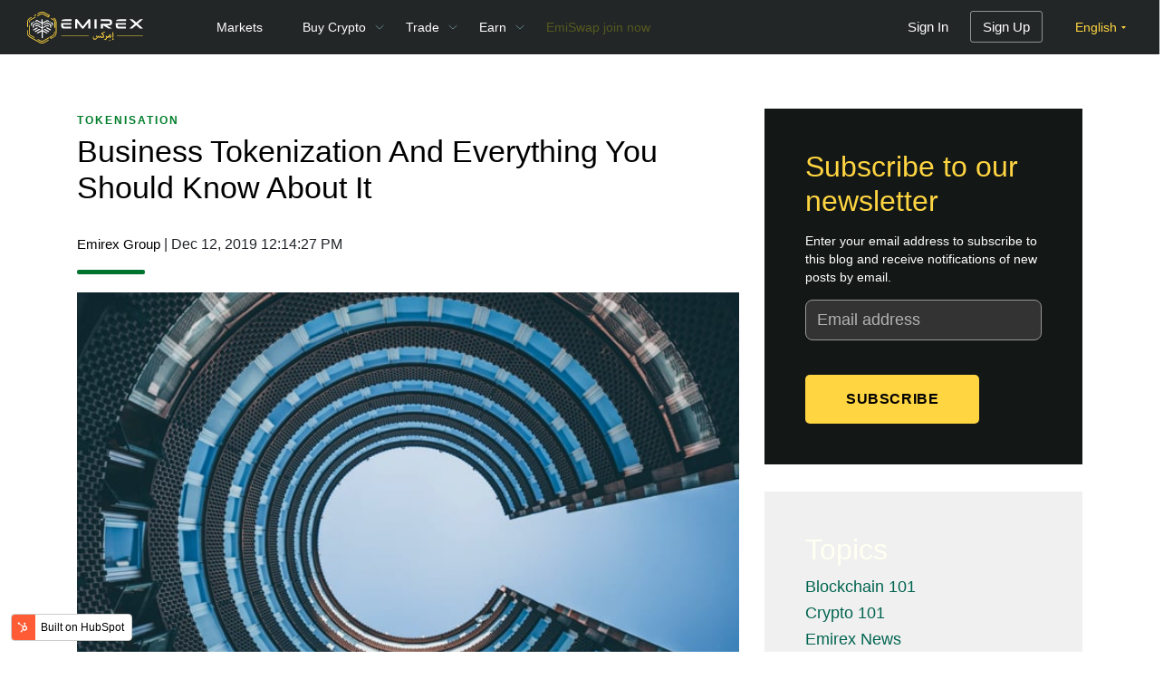

--- FILE ---
content_type: text/html; charset=UTF-8
request_url: https://blog.emirex.com/business-tokenisation-and-everything-you-should-know-about-it
body_size: 19965
content:
<!doctype html><!--[if lt IE 7]> <html class="no-js lt-ie9 lt-ie8 lt-ie7" lang="en" > <![endif]--><!--[if IE 7]>    <html class="no-js lt-ie9 lt-ie8" lang="en" >        <![endif]--><!--[if IE 8]>    <html class="no-js lt-ie9" lang="en" >               <![endif]--><!--[if gt IE 8]><!--><html class="no-js" lang="en"><!--<![endif]--><head>
    <meta charset="utf-8">
    <meta http-equiv="X-UA-Compatible" content="IE=edge,chrome=1">
    <meta name="author" content="Emirex Group">
    <meta name="description" content="While the tokenisation process may seem a bit hard, with a proper assessment and effective approaches, it may be executed smooth enough">
    <meta name="generator" content="HubSpot">
    <title>Business Tokenization And Everything You Should Know About It</title>
    <link rel="shortcut icon" href="https://blog.emirex.com/hubfs/favicon-16x16-2.png">
    
<meta name="viewport" content="width=device-width, initial-scale=1">

    
    <meta property="og:description" content="While the tokenisation process may seem a bit hard, with a proper assessment and effective approaches, it may be executed smooth enough">
    <meta property="og:title" content="Business Tokenization And Everything You Should Know About It">
    <meta name="twitter:description" content="While the tokenisation process may seem a bit hard, with a proper assessment and effective approaches, it may be executed smooth enough">
    <meta name="twitter:title" content="Business Tokenization And Everything You Should Know About It">

    

    
    <style>
a.cta_button{-moz-box-sizing:content-box !important;-webkit-box-sizing:content-box !important;box-sizing:content-box !important;vertical-align:middle}.hs-breadcrumb-menu{list-style-type:none;margin:0px 0px 0px 0px;padding:0px 0px 0px 0px}.hs-breadcrumb-menu-item{float:left;padding:10px 0px 10px 10px}.hs-breadcrumb-menu-divider:before{content:'›';padding-left:10px}.hs-featured-image-link{border:0}.hs-featured-image{float:right;margin:0 0 20px 20px;max-width:50%}@media (max-width: 568px){.hs-featured-image{float:none;margin:0;width:100%;max-width:100%}}.hs-screen-reader-text{clip:rect(1px, 1px, 1px, 1px);height:1px;overflow:hidden;position:absolute !important;width:1px}
</style>

<link rel="stylesheet" href="https://blog.emirex.com/hubfs/hub_generated/module_assets/1/26057330953/1741853499963/module_Blog_Topics.min.css">
<link rel="stylesheet" href="https://blog.emirex.com/hubfs/hub_generated/module_assets/1/35537410838/1741853585842/module_Footer_socials.min.css">
<link rel="stylesheet" href="https://blog.emirex.com/hubfs/hub_generated/module_assets/1/35537898751/1741853586856/module_Footer_licenses.min.css">
<link rel="stylesheet" href="https://blog.emirex.com/hubfs/hub_generated/module_assets/1/35537920387/1741853587941/module_Footer_copyright.min.css">
    

    
<!--  Added by GoogleAnalytics integration -->
<script>
var _hsp = window._hsp = window._hsp || [];
_hsp.push(['addPrivacyConsentListener', function(consent) { if (consent.allowed || (consent.categories && consent.categories.analytics)) {
  (function(i,s,o,g,r,a,m){i['GoogleAnalyticsObject']=r;i[r]=i[r]||function(){
  (i[r].q=i[r].q||[]).push(arguments)},i[r].l=1*new Date();a=s.createElement(o),
  m=s.getElementsByTagName(o)[0];a.async=1;a.src=g;m.parentNode.insertBefore(a,m)
})(window,document,'script','//www.google-analytics.com/analytics.js','ga');
  ga('create','UA-146884842-11','auto');
  ga('send','pageview');
}}]);
</script>

<!-- /Added by GoogleAnalytics integration -->

<!--  Added by GoogleTagManager integration -->
<script>
var _hsp = window._hsp = window._hsp || [];
window.dataLayer = window.dataLayer || [];
function gtag(){dataLayer.push(arguments);}

var useGoogleConsentModeV2 = true;
var waitForUpdateMillis = 1000;



var hsLoadGtm = function loadGtm() {
    if(window._hsGtmLoadOnce) {
      return;
    }

    if (useGoogleConsentModeV2) {

      gtag('set','developer_id.dZTQ1Zm',true);

      gtag('consent', 'default', {
      'ad_storage': 'denied',
      'analytics_storage': 'denied',
      'ad_user_data': 'denied',
      'ad_personalization': 'denied',
      'wait_for_update': waitForUpdateMillis
      });

      _hsp.push(['useGoogleConsentModeV2'])
    }

    (function(w,d,s,l,i){w[l]=w[l]||[];w[l].push({'gtm.start':
    new Date().getTime(),event:'gtm.js'});var f=d.getElementsByTagName(s)[0],
    j=d.createElement(s),dl=l!='dataLayer'?'&l='+l:'';j.async=true;j.src=
    'https://www.googletagmanager.com/gtm.js?id='+i+dl;f.parentNode.insertBefore(j,f);
    })(window,document,'script','dataLayer','GTM-MC7CVQL');

    window._hsGtmLoadOnce = true;
};

_hsp.push(['addPrivacyConsentListener', function(consent){
  if(consent.allowed || (consent.categories && consent.categories.analytics)){
    hsLoadGtm();
  }
}]);

</script>

<!-- /Added by GoogleTagManager integration -->



<meta property="og:image" content="https://blog.emirex.com/hubfs/Business%20Tokenisation%20And%20Everything%20You%20Should%20Know.jpg">
<meta property="og:image:width" content="667">
<meta property="og:image:height" content="500">
<meta property="og:image:alt" content="Business Tokenisation And Everything You Should Know">
<meta name="twitter:image" content="https://blog.emirex.com/hubfs/Business%20Tokenisation%20And%20Everything%20You%20Should%20Know.jpg">
<meta name="twitter:image:alt" content="Business Tokenisation And Everything You Should Know">

<meta property="og:url" content="https://blog.emirex.com/business-tokenisation-and-everything-you-should-know-about-it">
<meta name="twitter:card" content="summary_large_image">
<meta name="twitter:creator" content="@EMIREX_OFFICIAL">

<link rel="canonical" href="https://blog.emirex.com/business-tokenisation-and-everything-you-should-know-about-it">

<meta property="og:type" content="article">
<link rel="alternate" type="application/rss+xml" href="https://blog.emirex.com/rss.xml">
<meta name="twitter:domain" content="blog.emirex.com">
<script src="//platform.linkedin.com/in.js" type="text/javascript">
    lang: en_US
</script>

<meta http-equiv="content-language" content="en">
<link rel="stylesheet" href="//7052064.fs1.hubspotusercontent-na1.net/hubfs/7052064/hub_generated/template_assets/DEFAULT_ASSET/1767723259071/template_layout.min.css">


<link rel="stylesheet" href="https://blog.emirex.com/hubfs/hub_generated/template_assets/1/32423055719/1741831782354/template_pages.min.css">
<link rel="stylesheet" href="https://blog.emirex.com/hubfs/hub_generated/template_assets/1/26055225316/1741831781751/template_Blog_February_2020.min.css">


    <link rel="stylesheet" href="https://stackpath.bootstrapcdn.com/bootstrap/4.4.1/css/bootstrap.min.css" integrity="sha384-Vkoo8x4CGsO3+Hhxv8T/Q5PaXtkKtu6ug5TOeNV6gBiFeWPGFN9MuhOf23Q9Ifjh" crossorigin="anonymous">
    

</head>
<body class="   hs-content-id-23406357176 hs-blog-post hs-blog-id-18243910869" style="">
<!--  Added by GoogleTagManager integration -->
<noscript><iframe src="https://www.googletagmanager.com/ns.html?id=GTM-MC7CVQL" height="0" width="0" style="display:none;visibility:hidden"></iframe></noscript>

<!-- /Added by GoogleTagManager integration -->

    <div class="header-container-wrapper">
    <div class="header-container container-fluid">

<div class="row-fluid-wrapper row-depth-1 row-number-1 ">
<div class="row-fluid ">
<div class="span12 widget-span widget-type-global_group " style="" data-widget-type="global_group" data-x="0" data-w="12">
<div class="" data-global-widget-path="generated_global_groups/32771740830.html"><div class="row-fluid-wrapper row-depth-1 row-number-1 ">
<div class="row-fluid ">
<div class="span12 widget-span widget-type-cell custom-header" style="" data-widget-type="cell" data-x="0" data-w="12">

<div class="row-fluid-wrapper row-depth-1 row-number-2 ">
<div class="row-fluid ">
<div class="span2 widget-span widget-type-custom_widget header-logo" style="" data-widget-type="custom_widget" data-x="0" data-w="2">
<div id="hs_cos_wrapper_module_1598542586699166" class="hs_cos_wrapper hs_cos_wrapper_widget hs_cos_wrapper_type_module widget-type-logo" style="" data-hs-cos-general-type="widget" data-hs-cos-type="module">
  






















  
  <span id="hs_cos_wrapper_module_1598542586699166_hs_logo_widget" class="hs_cos_wrapper hs_cos_wrapper_widget hs_cos_wrapper_type_logo" style="" data-hs-cos-general-type="widget" data-hs-cos-type="logo"><a href="//blog.emirex.com/" id="hs-link-module_1598542586699166_hs_logo_widget" style="border-width:0px;border:0px;"><img src="https://blog.emirex.com/hubfs/Emirex_December2019/Images/logo-emirex.svg" class="hs-image-widget " height="35" style="height: auto;width:128px;border-width:0px;border:0px;" width="128" alt="logo-emirex" title="logo-emirex"></a></span>
</div>

</div><!--end widget-span -->
<div class="span7 widget-span widget-type-custom_widget custom-menu-primary" style="" data-widget-type="custom_widget" data-x="2" data-w="7">
<div id="hs_cos_wrapper_module_151811933987828" class="hs_cos_wrapper hs_cos_wrapper_widget hs_cos_wrapper_type_module widget-type-menu" style="" data-hs-cos-general-type="widget" data-hs-cos-type="module">
<span id="hs_cos_wrapper_module_151811933987828_" class="hs_cos_wrapper hs_cos_wrapper_widget hs_cos_wrapper_type_menu" style="" data-hs-cos-general-type="widget" data-hs-cos-type="menu"><div id="hs_menu_wrapper_module_151811933987828_" class="hs-menu-wrapper active-branch flyouts hs-menu-flow-horizontal" role="navigation" data-sitemap-name="default" data-menu-id="34200202194" aria-label="Navigation Menu">
 <ul role="menu">
  <li class="hs-menu-item hs-menu-depth-1" role="none"><a href="https://emirex.com/markets" role="menuitem">Markets</a></li>
  <li class="hs-menu-item hs-menu-depth-1 hs-item-has-children" role="none"><a href="javascript:;" aria-haspopup="true" aria-expanded="false" role="menuitem">Buy Crypto</a>
   <ul role="menu" class="hs-menu-children-wrapper">
    <li class="hs-menu-item hs-menu-depth-2" role="none"><a href="https://emirex.com/buyemrx" role="menuitem">Buy Emirex Token</a></li>
    <li class="hs-menu-item hs-menu-depth-2" role="none"><a href="https://emirex.com/buybtc" role="menuitem">Buy Bitcoin</a></li>
    <li class="hs-menu-item hs-menu-depth-2" role="none"><a href="https://emirex.com/buyeth" role="menuitem">Buy Ethereum</a></li>
    <li class="hs-menu-item hs-menu-depth-2" role="none"><a href="https://emirex.com/buyusdt" role="menuitem">Buy Tether</a></li>
    <li class="hs-menu-item hs-menu-depth-2" role="none"><a href="https://emirex.com/buybtc" role="menuitem">Others Crypto</a></li>
   </ul></li>
  <li class="hs-menu-item hs-menu-depth-1 hs-item-has-children" role="none"><a href="javascript:;" aria-haspopup="true" aria-expanded="false" role="menuitem">Trade</a>
   <ul role="menu" class="hs-menu-children-wrapper">
    <li class="hs-menu-item hs-menu-depth-2" role="none"><a href="https://emirex.com/trading/btcusdt" role="menuitem">Spot
      <div class="description">
       Trading among crypto currencies
      </div></a></li>
    <li class="hs-menu-item hs-menu-depth-2" role="none"><a href="javascript:;" role="menuitem">Futures <span class="soon">(soon)</span>
      <div class="description">
       Long or short the market with up to leverage
      </div></a></li>
    <li class="hs-menu-item hs-menu-depth-2" role="none"><a href="javascript:;" role="menuitem">Instant Exchange <span class="soon">(soon)</span>
      <div class="description">
       Simple and fast trading terminal with top crypto pairs 
      </div></a></li>
   </ul></li>
  <li class="hs-menu-item hs-menu-depth-1 hs-item-has-children" role="none"><a href="javascript:;" aria-haspopup="true" aria-expanded="false" role="menuitem">Earn</a>
   <ul role="menu" class="hs-menu-children-wrapper">
    <li class="hs-menu-item hs-menu-depth-2" role="none"><a href="https://ieo.emirex.com/?emirex_referral_code=ID0A9FBA8B3E&amp;utm_source=emirex&amp;utm_medium=main_page&amp;utm_campaign=header" role="menuitem">EMRX Treasure
      <div class="description">
       Deposit to profit. Build wealth with EMRX Tokens
      </div></a></li>
    <li class="hs-menu-item hs-menu-depth-2" role="none"><a href="https://emirex.com/ieo" role="menuitem">IEO
      <div class="description">
       Exchange investment offers
      </div></a></li>
    <li class="hs-menu-item hs-menu-depth-2" role="none"><a href="https://emirex.com/signin" role="menuitem">Referral Program
      <div class="description">
       Invite friends and earn crypto together
      </div></a></li>
    <li class="hs-menu-item hs-menu-depth-2" role="none"><a href="javascript:;" role="menuitem">DeFi invest <span class="soon">(soon)</span>
      <div class="description">
       Get fixed and flexible income with ability to withdraw funds instantly
      </div></a></li>
   </ul></li>
  <li class="hs-menu-item hs-menu-depth-1" role="none"><a href="https://emiswap.emirex.com/" role="menuitem"><span class="blinker">EmiSwap join now</span></a></li>
 </ul>
</div></span></div>

</div><!--end widget-span -->
<div class="span3 widget-span widget-type-custom_widget custom-header-buttons" style="" data-widget-type="custom_widget" data-x="9" data-w="3">
<div id="hs_cos_wrapper_module_1595569796373324" class="hs_cos_wrapper hs_cos_wrapper_widget hs_cos_wrapper_type_module" style="" data-hs-cos-general-type="widget" data-hs-cos-type="module"><div class="Login-sc">
	<a href="https://emirex.com/signin" class="login">Sign In</a>
	<a href="https://cta-redirect.hubspot.com/cta/redirect/6447437/1f76a504-088a-4269-bfb0-636657d91c15" class="signup">Sign Up</a>
</div>
<div class="LanguageSwitcher__Switcher">
	<div class="languageswitcher_inner">
		<div class="switcher-button">
			
			<span class="current-language">English</span>
			<img src="https://blog.emirex.com/hubfs/Emirex_December2019/Images/arr-down.svg" alt="arrow down">
		</div>
		<ul class="language-menu">
			<li>English</li>
			<li class="soon">Arabic</li>
		</ul>
	</div>
</div>

<div class="mobile-login">
  <a href="https://emirex.com/signin"><img src="[data-uri]"></a>
</div>

<img id="menu-icon" class="mobile-trigger open-menu" src="https://blog.emirex.com/hubfs/Emirex_December2019/Images/menu.svg" alt="Open Menu">
<img id="menu-icon" class="mobile-trigger close-menu" src="https://blog.emirex.com/hubfs/Emirex_December2019/Images/close-menu.svg" alt="Close menu"></div>

</div><!--end widget-span -->
</div><!--end row-->
</div><!--end row-wrapper -->

</div><!--end widget-span -->
</div><!--end row-->
</div><!--end row-wrapper -->
</div>
</div><!--end widget-span -->
</div><!--end row-->
</div><!--end row-wrapper -->

    </div><!--end header -->
</div><!--end header wrapper -->

<div class="body-container-wrapper">
    <div class="body-container container-fluid">

<div class="row-fluid-wrapper row-depth-1 row-number-1 ">
<div class="row-fluid ">
<div class="span12 widget-span widget-type-cell main-content" style="" data-widget-type="cell" data-x="0" data-w="12">

<div class="row-fluid-wrapper row-depth-1 row-number-2 ">
<div class="row-fluid ">
<div class="span12 widget-span widget-type-cell container" style="" data-widget-type="cell" data-x="0" data-w="12">

<div class="row-fluid-wrapper row-depth-1 row-number-3 ">
<div class="row-fluid ">
<div class="span8 widget-span widget-type-cell blog-content" style="" data-widget-type="cell" data-x="0" data-w="8">

<div class="row-fluid-wrapper row-depth-1 row-number-4 ">
<div class="row-fluid ">
<div class="span12 widget-span widget-type-custom_widget " style="" data-widget-type="custom_widget" data-x="0" data-w="12">
<div id="hs_cos_wrapper_module_151456960811572" class="hs_cos_wrapper hs_cos_wrapper_widget hs_cos_wrapper_type_module widget-type-blog_content" style="" data-hs-cos-general-type="widget" data-hs-cos-type="module">
    <div class="blog-section">
<div class="blog-post-wrapper cell-wrapper">
<div class="blog-section">
<div class="blog-post-wrapper cell-wrapper">
<div class="section post-header clearfix">
<div class="tags">
<div class="tag">
<a class="topic-link" href="https://blog.emirex.com/tag/tokenisation">Tokenisation</a>  <span class="sep">|</span>
</div>
</div>
<h1><span id="hs_cos_wrapper_name" class="hs_cos_wrapper hs_cos_wrapper_meta_field hs_cos_wrapper_type_text" style="" data-hs-cos-general-type="meta_field" data-hs-cos-type="text">Business Tokenization And Everything You Should Know About It</span></h1>
<div id="hubspot-author_data" class="hubspot-editable" data-hubspot-form-id="author_data" data-hubspot-name="Blog Author">
<a class="author-link" href="https://blog.emirex.com/author/emirex-group">Emirex Group</a> | Dec 12, 2019 12:14:27 PM
</div>
<div class="hs-featured-image-wrapper">
<!-- <a href="https://blog.emirex.com/business-tokenisation-and-everything-you-should-know-about-it" title="" class="hs-featured-image-link"> -->
<img src="https://blog.emirex.com/hubfs/Business%20Tokenisation%20And%20Everything%20You%20Should%20Know.jpg" class="hs-featured-image" alt="Business Tokenisation And Everything You Should Know">
<!-- </a> -->
</div>
</div>
<div class="section post-body ">
<span id="hs_cos_wrapper_post_body" class="hs_cos_wrapper hs_cos_wrapper_meta_field hs_cos_wrapper_type_rich_text" style="" data-hs-cos-general-type="meta_field" data-hs-cos-type="rich_text"><p>Thirty years ago, the .com bubble was the same level phenomenon as cryptocurrency and blockchain today. A company that had no relationship with the internet could add a .com or an internet prefix in its name and see the stock jump. The parallels between the .com bubble and the new blockchain craze are evident. Businesses everywhere naturally want to increase their stock prices. In this age of blockchain, an excellent way to do this is to tokenise an existing part of the business.</p>
<!--more-->
<p>&nbsp;</p>
<h2>What are tokens?</h2>
<p>Tokens usually represent values, whether it is game credits or money in a wallet or inventory in the warehouse. These tokens can be used in a system to exchange values. This is one way of using tokens.</p>
<p>The second way is where tokens representing a commodity. They can also be used as an internal currency. Exchange of tokens will mean a transfer of ownership. This could be applied for real estate, bonds, cars or any commodity on the market.</p>
<p>While tokens are usually associated with ICOs, it is not necessarily so. ICO is a means of raising capital, whereas tokens can be made to represent whatever commodity you want to assign to it. That commodity can represent an equity or any other from the business that you want your customers to trade.</p>
<p>&nbsp;</p>
<h2>What is Tokenisation?</h2>
<p>Tokenisation is the task of taking an existing business and introducing an internal currency (better known as a ‘token’) to support business activity. The tokens will be built on top of an existing blockchain platform such as Ethereum.</p>
<p>&nbsp;</p>
<h2>Why Tokenise?</h2>
<p>Beyond the apparent stock jump effect mentioned earlier, there are compelling reasons to add a token to a business.</p>
<p>&nbsp;</p>
<h3><span>Reduced Costs</span></h3>
<p>Unlike international SWIFT money transfers, tokens can be transferred globally between two parties at low costs and high speed. Smart Contracts can eliminate paper and make transfers of the value fair and easy.</p>
<h3><span>Removing Intermediaries</span></h3>
<p>Smart Contracts also make transfers of value trustless. No notary or lawyer needs to be involved in transactions between two parties when a Smart Contract enables trustless transactions.</p>
<h3><span>Create Value</span></h3>
<p>One of the most compelling reasons to tokenise a company involves value creation. The value of existing companies is driven by equity. A company is valued using a traditional metric such as a discounted cash flow. This valuation is then applied to the value of an entire company. All the value of shares in a company should combine to equal the company’s total value.</p>
<p>&nbsp;</p>
<h2><span>Not Everything Needs Tokens</span></h2>
<p>While there are many potential applications of tokens, for some areas tokens do not provide additional value. Many established payment systems work much better than token markets today as they have greater adoption and offer better transaction volume and security. Think about what tangible benefits around efficiency, inclusion, or value creation can be provided by tokenisation when considering each use case.</p>
<p>&nbsp;</p>
<h2><span>Emirex At Your Service For Commodities Tokenisation </span></h2>
<p>While the tokenisation process may seem a bit hard, with a proper primary assessment and effective approaches, it may be executed smooth enough.</p>
<p><span>At Emirex, we are focused on delivering the first in its class Digital Commodities Exchange, an alternative investment platform focusing on tokenising the USD$20 trillion a year commodities sector, which includes equity and debt instruments of the commodities companies, as well as actual physical commodities, such as precious, industrial &amp; rare-earth metals, precious stones, and energy commodities.</span></p>
<p><span>Emirex has already delivered pilot projects on tokenised corporate bond for a mining project in West Africa and on tokenisation of rare-earth commodities. We have also worked with publicly listed precious &amp; industrial metals producing companies on producing concepts tokenising their physical assets (already mined and also proven reserves).</span></p>
<p>&nbsp;</p>
<p><em><span>Digital Commodities Asset Exchange in the Middle East, focusing on tokenised commodities. Licensed and Regulated. Tokenisation advisory.</span></em></p>
<p>&nbsp;</p>
<p><strong>Got a question or suggestion? Ask us via&nbsp;<a href="https://t.me/emirex_official_chat" rel="noopener" target="_blank"><img src="https://blog.emirex.com/hs-fs/hubfs/%D1%82%D0%B5%D0%BB%D0%B5%D0%B3%D1%80%D0%B0%D0%BC%20%D0%B8%D0%BA%D0%BE%D0%BD%D0%BA%D0%B0.png?width=23&amp;name=%D1%82%D0%B5%D0%BB%D0%B5%D0%B3%D1%80%D0%B0%D0%BC%20%D0%B8%D0%BA%D0%BE%D0%BD%D0%BA%D0%B0.png" alt="телеграм иконка" width="23" style="width: 23px;" srcset="https://blog.emirex.com/hs-fs/hubfs/%D1%82%D0%B5%D0%BB%D0%B5%D0%B3%D1%80%D0%B0%D0%BC%20%D0%B8%D0%BA%D0%BE%D0%BD%D0%BA%D0%B0.png?width=12&amp;name=%D1%82%D0%B5%D0%BB%D0%B5%D0%B3%D1%80%D0%B0%D0%BC%20%D0%B8%D0%BA%D0%BE%D0%BD%D0%BA%D0%B0.png 12w, https://blog.emirex.com/hs-fs/hubfs/%D1%82%D0%B5%D0%BB%D0%B5%D0%B3%D1%80%D0%B0%D0%BC%20%D0%B8%D0%BA%D0%BE%D0%BD%D0%BA%D0%B0.png?width=23&amp;name=%D1%82%D0%B5%D0%BB%D0%B5%D0%B3%D1%80%D0%B0%D0%BC%20%D0%B8%D0%BA%D0%BE%D0%BD%D0%BA%D0%B0.png 23w, https://blog.emirex.com/hs-fs/hubfs/%D1%82%D0%B5%D0%BB%D0%B5%D0%B3%D1%80%D0%B0%D0%BC%20%D0%B8%D0%BA%D0%BE%D0%BD%D0%BA%D0%B0.png?width=35&amp;name=%D1%82%D0%B5%D0%BB%D0%B5%D0%B3%D1%80%D0%B0%D0%BC%20%D0%B8%D0%BA%D0%BE%D0%BD%D0%BA%D0%B0.png 35w, https://blog.emirex.com/hs-fs/hubfs/%D1%82%D0%B5%D0%BB%D0%B5%D0%B3%D1%80%D0%B0%D0%BC%20%D0%B8%D0%BA%D0%BE%D0%BD%D0%BA%D0%B0.png?width=46&amp;name=%D1%82%D0%B5%D0%BB%D0%B5%D0%B3%D1%80%D0%B0%D0%BC%20%D0%B8%D0%BA%D0%BE%D0%BD%D0%BA%D0%B0.png 46w, https://blog.emirex.com/hs-fs/hubfs/%D1%82%D0%B5%D0%BB%D0%B5%D0%B3%D1%80%D0%B0%D0%BC%20%D0%B8%D0%BA%D0%BE%D0%BD%D0%BA%D0%B0.png?width=58&amp;name=%D1%82%D0%B5%D0%BB%D0%B5%D0%B3%D1%80%D0%B0%D0%BC%20%D0%B8%D0%BA%D0%BE%D0%BD%D0%BA%D0%B0.png 58w, https://blog.emirex.com/hs-fs/hubfs/%D1%82%D0%B5%D0%BB%D0%B5%D0%B3%D1%80%D0%B0%D0%BC%20%D0%B8%D0%BA%D0%BE%D0%BD%D0%BA%D0%B0.png?width=69&amp;name=%D1%82%D0%B5%D0%BB%D0%B5%D0%B3%D1%80%D0%B0%D0%BC%20%D0%B8%D0%BA%D0%BE%D0%BD%D0%BA%D0%B0.png 69w" sizes="(max-width: 23px) 100vw, 23px"></a></strong></p></span>
</div>
</div>
</div>
<!-- Optional: Blog Author Bio Box -->
<div class="about-author-sec row-fluid">  
<div class="span10">
<h4>Share this post</h4>
<div class="hs-author-social-section">
<div class="hs-author-social-links">
<a href="http://www.facebook.com/share.php?u=https://blog.emirex.com/business-tokenisation-and-everything-you-should-know-about-it" target="_blank" class="hs-author-social-link hs-social-facebook">Facebook</a>
<a href="https://www.linkedin.com/shareArticle?mini=true&amp;url=https://blog.emirex.com/business-tokenisation-and-everything-you-should-know-about-it" target="_blank" class="hs-author-social-link hs-social-linkedin">LinkedIn</a>
<a href="https://twitter.com/intent/tweet?url=https://blog.emirex.com/business-tokenisation-and-everything-you-should-know-about-it" target="_blank" class="hs-author-social-link hs-social-twitter">Twitter</a>
</div>
</div>
</div>
</div>
</div>
</div>
</div>

</div><!--end widget-span -->
</div><!--end row-->
</div><!--end row-wrapper -->

</div><!--end widget-span -->
<div class="span4 widget-span widget-type-cell sidebar" style="" data-widget-type="cell" data-x="8" data-w="4">

<div class="row-fluid-wrapper row-depth-1 row-number-5 ">
<div class="row-fluid ">
<div class="span12 widget-span widget-type-cell subscribe-form" style="" data-widget-type="cell" data-x="0" data-w="12">

<div class="row-fluid-wrapper row-depth-2 row-number-1 ">
<div class="row-fluid ">
<div class="span12 widget-span widget-type-custom_widget " style="" data-widget-type="custom_widget" data-x="0" data-w="12">
<div id="hs_cos_wrapper_module_1582093110064800" class="hs_cos_wrapper hs_cos_wrapper_widget hs_cos_wrapper_type_module" style="" data-hs-cos-general-type="widget" data-hs-cos-type="module"><h2>
  Subscribe to our newsletter
</h2>
<p>Enter your email address to subscribe to this blog and receive notifications of new posts by email.</p>
<span id="hs_cos_wrapper_module_1582093110064800_" class="hs_cos_wrapper hs_cos_wrapper_widget hs_cos_wrapper_type_form" style="" data-hs-cos-general-type="widget" data-hs-cos-type="form"><h3 id="hs_cos_wrapper_form_440237060_title" class="hs_cos_wrapper form-title" data-hs-cos-general-type="widget_field" data-hs-cos-type="text"></h3>

<div id="hs_form_target_form_440237060"></div>









</span></div>

</div><!--end widget-span -->
</div><!--end row-->
</div><!--end row-wrapper -->

</div><!--end widget-span -->
</div><!--end row-->
</div><!--end row-wrapper -->

<div class="row-fluid-wrapper row-depth-1 row-number-1 ">
<div class="row-fluid ">
<div class="span12 widget-span widget-type-custom_widget blog-topics" style="" data-widget-type="custom_widget" data-x="0" data-w="12">
<div id="hs_cos_wrapper_module_1582966439985350" class="hs_cos_wrapper hs_cos_wrapper_widget hs_cos_wrapper_type_module" style="" data-hs-cos-general-type="widget" data-hs-cos-type="module"><h2>
  Topics
</h2>





<div>
  <a class="navigation-tabs" href="https://blog.emirex.com/tag/blockchain-101">Blockchain 101</a>
</div>


<div>
  <a class="navigation-tabs" href="https://blog.emirex.com/tag/crypto-101">Crypto 101</a>
</div>


<div>
  <a class="navigation-tabs" href="https://blog.emirex.com/tag/emirex-news">Emirex News</a>
</div>


<div>
  <a class="navigation-tabs" href="https://blog.emirex.com/tag/tokenisation">Tokenisation</a>
</div>


<div>
  <a class="navigation-tabs" href="https://blog.emirex.com/tag/exchange">Exchange</a>
</div>
</div>

</div><!--end widget-span -->
</div><!--end row-->
</div><!--end row-wrapper -->

</div><!--end widget-span -->
</div><!--end row-->
</div><!--end row-wrapper -->

</div><!--end widget-span -->
</div><!--end row-->
</div><!--end row-wrapper -->

</div><!--end widget-span -->
</div><!--end row-->
</div><!--end row-wrapper -->

<div class="row-fluid-wrapper row-depth-1 row-number-2 ">
<div class="row-fluid ">
<div class="span12 widget-span widget-type-cell " style="" data-widget-type="cell" data-x="0" data-w="12">

<div class="row-fluid-wrapper row-depth-1 row-number-3 ">
<div class="row-fluid ">
<div class="span12 widget-span widget-type-cell container" style="" data-widget-type="cell" data-x="0" data-w="12">

<div class="row-fluid-wrapper row-depth-1 row-number-4 ">
<div class="row-fluid ">
<div class="span12 widget-span widget-type-custom_widget " style="" data-widget-type="custom_widget" data-x="0" data-w="12">
<div id="hs_cos_wrapper_module_1582791666345605" class="hs_cos_wrapper hs_cos_wrapper_widget hs_cos_wrapper_type_module widget-type-rich_text" style="" data-hs-cos-general-type="widget" data-hs-cos-type="module"><span id="hs_cos_wrapper_module_1582791666345605_" class="hs_cos_wrapper hs_cos_wrapper_widget hs_cos_wrapper_type_rich_text" style="" data-hs-cos-general-type="widget" data-hs-cos-type="rich_text"><h2 style="text-align: center; margin-bottom: 0px;">You might also like</h2></span></div>

</div><!--end widget-span -->
</div><!--end row-->
</div><!--end row-wrapper -->

<div class="row-fluid-wrapper row-depth-1 row-number-5 ">
<div class="row-fluid ">
<div class="span12 widget-span widget-type-custom_widget " style="" data-widget-type="custom_widget" data-x="0" data-w="12">
<div id="hs_cos_wrapper_module_1582791666345606" class="hs_cos_wrapper hs_cos_wrapper_widget hs_cos_wrapper_type_module" style="" data-hs-cos-general-type="widget" data-hs-cos-type="module">



<div class="content-blocks blog-read-more">
  <div class="row justify-content-center">

   
<div class="block col-md-4">
  <div class="block-inner">
    <img src="https://blog.emirex.com/hubfs/Candle_1000.png" class="featured-image" alt="">
    
    <div class="block-content">
      
      <div class="tags">
        
        <div class="tag">
          <a class="topic-link" href="https://blog.emirex.com/tag/crypto-101">Crypto 101</a>  <span class="sep">|</span>
        </div>
        
        <div class="tag">
          <a class="topic-link" href="https://blog.emirex.com/tag/blockchain-101">Blockchain 101</a>  <span class="sep">|</span>
        </div>
        
      </div>
      
      <h2>The Difference Between Hammer, Inverted Hammer, Doji, and Shooting Star Candlestick Patterns</h2>
      
      <a href="https://blog.emirex.com/the-difference-between-hammer-inverted-hammer-doji-and-shooting-star-candlestick-patterns">Read More &gt;</a>
    </div>
  </div>
</div>
    
  

   
<div class="block col-md-4">
  <div class="block-inner">
    <img src="https://blog.emirex.com/hubfs/TNC_1000.png" class="featured-image" alt="">
    
    <div class="block-content">
      
      <div class="tags">
        
        <div class="tag">
          <a class="topic-link" href="https://blog.emirex.com/tag/emirex-news">Emirex News</a>  <span class="sep">|</span>
        </div>
        
        <div class="tag">
          <a class="topic-link" href="https://blog.emirex.com/tag/crypto-101">Crypto 101</a>  <span class="sep">|</span>
        </div>
        
      </div>
      
      <h2>TNC Coin Listing on Emirex exchange</h2>
      
      <a href="https://blog.emirex.com/tnc-coin-listing-on-emirex-exchange">Read More &gt;</a>
    </div>
  </div>
</div>
    
  

   
<div class="block col-md-4">
  <div class="block-inner">
    <img src="https://blog.emirex.com/hubfs/Fredenergy%26Emirex_1000.png" class="featured-image" alt="">
    
    <div class="block-content">
      
      <div class="tags">
        
        <div class="tag">
          <a class="topic-link" href="https://blog.emirex.com/tag/emirex-news">Emirex News</a>  <span class="sep">|</span>
        </div>
        
        <div class="tag">
          <a class="topic-link" href="https://blog.emirex.com/tag/crypto-101">Crypto 101</a>  <span class="sep">|</span>
        </div>
        
      </div>
      
      <h2>Emirex Announces Listing Partnership with FRED Energy</h2>
      
      <a href="https://blog.emirex.com/emirex-announces-listing-partnership-with-fred-energy">Read More &gt;</a>
    </div>
  </div>
</div>
    
  

   

  </div>
  </div>

</div><!--end widget-span -->
</div><!--end row-->
</div><!--end row-wrapper -->

</div><!--end widget-span -->
</div><!--end row-->
</div><!--end row-wrapper -->

</div><!--end widget-span -->
</div><!--end row-->
</div><!--end row-wrapper -->

<div class="row-fluid-wrapper row-depth-1 row-number-6 ">
<div class="row-fluid ">
<div class="span12 widget-span widget-type-custom_widget " style="" data-widget-type="custom_widget" data-x="0" data-w="12">
<div id="hs_cos_wrapper_module_1582791718729622" class="hs_cos_wrapper hs_cos_wrapper_widget hs_cos_wrapper_type_module widget-type-space" style="" data-hs-cos-general-type="widget" data-hs-cos-type="module"><span class="hs-horizontal-spacer"></span></div>

</div><!--end widget-span -->
</div><!--end row-->
</div><!--end row-wrapper -->

    </div><!--end body -->
</div><!--end body wrapper -->

<div class="footer-container-wrapper">
    <div class="footer-container container-fluid">

<div class="row-fluid-wrapper row-depth-1 row-number-1 ">
<div class="row-fluid ">
<div class="span12 widget-span widget-type-global_group " style="" data-widget-type="global_group" data-x="0" data-w="12">
<div class="" data-global-widget-path="generated_global_groups/32769782176.html"><div class="row-fluid-wrapper row-depth-1 row-number-1 ">
<div class="row-fluid ">
<div class="span12 widget-span widget-type-cell custom-footer" style="" data-widget-type="cell" data-x="0" data-w="12">

<div class="row-fluid-wrapper row-depth-1 row-number-2 ">
<div class="row-fluid ">
<div class="span12 widget-span widget-type-cell page-center" style="" data-widget-type="cell" data-x="0" data-w="12">

<div class="row-fluid-wrapper row-depth-1 row-number-3 ">
<div class="row-fluid ">
<div class="span12 widget-span widget-type-custom_widget custom-footer-logo" style="" data-widget-type="custom_widget" data-x="0" data-w="12">
<div id="hs_cos_wrapper_module_160135820084281" class="hs_cos_wrapper hs_cos_wrapper_widget hs_cos_wrapper_type_module widget-type-logo" style="" data-hs-cos-general-type="widget" data-hs-cos-type="module">
  






















  
  <span id="hs_cos_wrapper_module_160135820084281_hs_logo_widget" class="hs_cos_wrapper hs_cos_wrapper_widget hs_cos_wrapper_type_logo" style="" data-hs-cos-general-type="widget" data-hs-cos-type="logo"><a href="https://emirex.com/" id="hs-link-module_160135820084281_hs_logo_widget" style="border-width:0px;border:0px;"><img src="https://blog.emirex.com/hubfs/Emirex_December2019/Images/logo-emirex.svg" class="hs-image-widget " height="35" style="height: auto;width:128px;border-width:0px;border:0px;" width="128" alt="logo-emirex" title="logo-emirex"></a></span>
</div>

</div><!--end widget-span -->
</div><!--end row-->
</div><!--end row-wrapper -->

<div class="row-fluid-wrapper row-depth-1 row-number-4 ">
<div class="row-fluid ">
<div class="span12 widget-span widget-type-cell custom-footer-row" style="" data-widget-type="cell" data-x="0" data-w="12">

<div class="row-fluid-wrapper row-depth-1 row-number-5 ">
<div class="row-fluid ">
<div class="span7 widget-span widget-type-custom_widget " style="" data-widget-type="custom_widget" data-x="0" data-w="7">
<div id="hs_cos_wrapper_module_160136092755732" class="hs_cos_wrapper hs_cos_wrapper_widget hs_cos_wrapper_type_module" style="" data-hs-cos-general-type="widget" data-hs-cos-type="module"><div class="custom-footer-links-block">
  
    <div class="footer-menu-item">
      <h5>Advisory</h5>
      <span id="hs_cos_wrapper_module_160136092755732_" class="hs_cos_wrapper hs_cos_wrapper_widget hs_cos_wrapper_type_simple_menu" style="" data-hs-cos-general-type="widget" data-hs-cos-type="simple_menu"><div id="hs_menu_wrapper_module_160136092755732_" class="hs-menu-wrapper active-branch flyouts hs-menu-flow-horizontal" role="navigation" data-sitemap-name="" data-menu-id="" aria-label="Navigation Menu">
 <ul role="menu">
  <li class="hs-menu-item hs-menu-depth-1" role="none"><a href="https://advisory.emirex.com/services" role="menuitem" target="_self">Our Services</a></li>
  <li class="hs-menu-item hs-menu-depth-1" role="none"><a href="https://advisory.emirex.com/commodities" role="menuitem" target="_self">Commodities</a></li>
  <li class="hs-menu-item hs-menu-depth-1" role="none"><a href="https://advisory.emirex.com/expertise" role="menuitem" target="_self">Expertise</a></li>
 </ul>
</div></span>
    </div>
  
    <div class="footer-menu-item">
      <h5>Products</h5>
      <span id="hs_cos_wrapper_module_160136092755732_" class="hs_cos_wrapper hs_cos_wrapper_widget hs_cos_wrapper_type_simple_menu" style="" data-hs-cos-general-type="widget" data-hs-cos-type="simple_menu"><div id="hs_menu_wrapper_module_160136092755732_" class="hs-menu-wrapper active-branch flyouts hs-menu-flow-horizontal" role="navigation" data-sitemap-name="" data-menu-id="" aria-label="Navigation Menu">
 <ul role="menu">
  <li class="hs-menu-item hs-menu-depth-1" role="none"><a href="https://emirex.com/trading/btcusdt" role="menuitem" target="_self">Spot Trade</a></li>
  <li class="hs-menu-item hs-menu-depth-1" role="none"><a href="https://emirex.com/ieo" role="menuitem" target="_self">IEO</a></li>
  <li class="hs-menu-item hs-menu-depth-1" role="none"><a href="https://emirex.com/referral-commission" role="menuitem" target="_self">Referral Program</a></li>
  <li class="hs-menu-item hs-menu-depth-1" role="none"><a href="https://emirex.com/buycrypto" role="menuitem" target="_self">Buy Crypto</a></li>
 </ul>
</div></span>
    </div>
  
    <div class="footer-menu-item">
      <h5>Legal</h5>
      <span id="hs_cos_wrapper_module_160136092755732_" class="hs_cos_wrapper hs_cos_wrapper_widget hs_cos_wrapper_type_simple_menu" style="" data-hs-cos-general-type="widget" data-hs-cos-type="simple_menu"><div id="hs_menu_wrapper_module_160136092755732_" class="hs-menu-wrapper active-branch flyouts hs-menu-flow-horizontal" role="navigation" data-sitemap-name="" data-menu-id="" aria-label="Navigation Menu">
 <ul role="menu">
  <li class="hs-menu-item hs-menu-depth-1" role="none"><a href="https://emirex.com/terms" role="menuitem" target="_self">Terms of Use</a></li>
  <li class="hs-menu-item hs-menu-depth-1" role="none"><a href="https://emirex.com/terms-defi" role="menuitem" target="_self">DeFi Terms of Use</a></li>
  <li class="hs-menu-item hs-menu-depth-1" role="none"><a href="https://emirex.com/privacy" role="menuitem" target="_self">Privacy</a></li>
  <li class="hs-menu-item hs-menu-depth-1" role="none"><a href="https://emirex.com/kyc_policy" role="menuitem" target="_self">KYC/AML Policy</a></li>
  <li class="hs-menu-item hs-menu-depth-1" role="none"><a href="https://emirex.com/cookie" role="menuitem" target="_self">Cookie Policy</a></li>
 </ul>
</div></span>
    </div>
  
    <div class="footer-menu-item">
      <h5>Service</h5>
      <span id="hs_cos_wrapper_module_160136092755732_" class="hs_cos_wrapper hs_cos_wrapper_widget hs_cos_wrapper_type_simple_menu" style="" data-hs-cos-general-type="widget" data-hs-cos-type="simple_menu"><div id="hs_menu_wrapper_module_160136092755732_" class="hs-menu-wrapper active-branch flyouts hs-menu-flow-horizontal" role="navigation" data-sitemap-name="" data-menu-id="" aria-label="Navigation Menu">
 <ul role="menu">
  <li class="hs-menu-item hs-menu-depth-1" role="none"><a href="https://kb.emirex.com/" role="menuitem" target="_self">Knowledge Base</a></li>
  <li class="hs-menu-item hs-menu-depth-1" role="none"><a href="https://kb.emirex.com/kb-tickets/new" role="menuitem" target="_self">Submit a Ticket</a></li>
 </ul>
</div></span>
    </div>
  
    <div class="footer-menu-item">
      <h5>Contact Us</h5>
      <span id="hs_cos_wrapper_module_160136092755732_" class="hs_cos_wrapper hs_cos_wrapper_widget hs_cos_wrapper_type_simple_menu" style="" data-hs-cos-general-type="widget" data-hs-cos-type="simple_menu"><div id="hs_menu_wrapper_module_160136092755732_" class="hs-menu-wrapper active-branch flyouts hs-menu-flow-horizontal" role="navigation" data-sitemap-name="" data-menu-id="" aria-label="Navigation Menu">
 <ul role="menu" class="active-branch">
  <li class="hs-menu-item hs-menu-depth-1" role="none"><a href="https://emirex.com/about" role="menuitem" target="_self">About</a></li>
  <li class="hs-menu-item hs-menu-depth-1 active active-branch" role="none"><a href="https://blog.emirex.com" role="menuitem" target="_self">Emirex Blog</a></li>
  <li class="hs-menu-item hs-menu-depth-1" role="none"><a href="https://emirex.com/bitcoin-halving" role="menuitem" target="_self">Bitcoin halving</a></li>
 </ul>
</div></span>
    </div>
  
</div></div>

</div><!--end widget-span -->
<div class="span5 widget-span widget-type-cell custom-footer-right-block" style="" data-widget-type="cell" data-x="7" data-w="5">

<div class="row-fluid-wrapper row-depth-2 row-number-1 ">
<div class="row-fluid ">
<div class="span6 widget-span widget-type-custom_widget " style="" data-widget-type="custom_widget" data-x="0" data-w="6">
<div id="hs_cos_wrapper_module_160146657894528" class="hs_cos_wrapper hs_cos_wrapper_widget hs_cos_wrapper_type_module" style="" data-hs-cos-general-type="widget" data-hs-cos-type="module"><div class="custom-footer-address">
  <h5>Address</h5>
  <p>Harju maakond, Tallinn, Lasnamäe linnaosa, P. Pinna tn 8, 13615, Estonia</p>
</div></div>

</div><!--end widget-span -->
<div class="span6 widget-span widget-type-custom_widget " style="" data-widget-type="custom_widget" data-x="6" data-w="6">
<div id="hs_cos_wrapper_module_160146768464066" class="hs_cos_wrapper hs_cos_wrapper_widget hs_cos_wrapper_type_module" style="" data-hs-cos-general-type="widget" data-hs-cos-type="module"><div class="custom-footer-socials">
  <h5>Community</h5>
  <ul>
    
      <li>
        <a href="https://www.facebook.com/emirex.official/" target="_blank">
          <div class="icon">
            <img class="icon-img" src="[data-uri]">
          </div>
        </a>
      </li>
    
      <li>
        <a href="https://www.instagram.com/emirex_official/" target="_blank">
          <div class="icon">
            <img class="icon-img" src="[data-uri]">
          </div>
        </a>
      </li>
    
      <li>
        <a href="https://twitter.com/EMIREX_OFFICIAL" target="_blank">
          <div class="icon">
            <img class="icon-img" src="[data-uri]">
          </div>
        </a>
      </li>
    
      <li>
        <a href="tg://resolve?domain=emirex_official" target="_blank">
          <div class="icon">
            <img class="icon-img" src="[data-uri]">
          </div>
        </a>
      </li>
    
      <li>
        <a href="https://medium.com/@EMIREX_OFFICIAL" target="_blank">
          <div class="icon">
            <img class="icon-img" src="[data-uri]">
          </div>
        </a>
      </li>
    
      <li>
        <a href="https://www.linkedin.com/company/emirexgroup/?viewAsMember=true" target="_blank">
          <div class="icon">
            <img class="icon-img" src="[data-uri]">
          </div>
        </a>
      </li>
    
      <li>
        <a href="https://www.reddit.com/user/Emirex__official/comments/d1vsum/introducing_the_next_stage_in_the_technology_roll/" target="_blank">
          <div class="icon">
            <img class="icon-img" src="[data-uri]">
          </div>
        </a>
      </li>
    
      <li>
        <a href="https://coinmarketcap.com/exchanges/emirex/" target="_blank">
          <div class="icon">
            <img class="icon-img" src="data:image/svg+xml;utf8,<svg width='16' height='16' viewBox='0 0 16 16' fill='none' xmlns='http://www.w3.org/2000/svg'> <path d='M13.6897 9.37776C13.448 9.55966 13.1258 9.57987 12.8438 9.43839C12.5417 9.2565 12.3806 8.85228 12.3806 8.28638V6.56847C12.3806 5.73984 12.0583 5.15373 11.5145 4.99204C10.5881 4.7293 9.9033 5.8611 9.64147 6.28552L8.0101 8.93312V5.69941C7.98996 4.95162 7.74827 4.50698 7.28505 4.36551C6.98294 4.28467 6.51971 4.30488 6.09676 4.99204L2.43121 10.8734C1.94784 9.94366 1.70615 8.8927 1.70615 7.84175C1.70615 4.30488 4.52581 1.43496 8.0101 1.43496C11.4944 1.43496 14.314 4.32509 14.314 7.86196V7.88217V7.90238C14.3342 8.56933 14.1126 9.11502 13.6897 9.37776ZM15.7037 7.84175V7.80133C15.6836 3.49645 12.2396 0 8.0101 0C3.78062 0 0.296326 3.51666 0.296326 7.84175C0.296326 12.1668 3.76047 15.6835 8.0101 15.6835C9.96372 15.6835 11.8368 14.9357 13.2466 13.5816C13.5286 13.3188 13.5487 12.854 13.2869 12.571C13.0251 12.2881 12.6021 12.2679 12.3201 12.5306C9.82274 14.9155 5.87522 14.7942 3.51879 12.2881C3.45837 12.2275 3.39795 12.1668 3.35767 12.1062L6.64055 6.811V9.25649C6.64055 10.4287 7.10378 10.8127 7.46631 10.9138C7.82884 11.0148 8.43305 10.9542 9.03726 9.94366L10.8499 6.9929C10.9103 6.89184 10.9506 6.811 11.011 6.75037V8.28638C11.011 9.37776 11.4541 10.267 12.2194 10.6915C12.9244 11.0755 13.7904 11.035 14.4752 10.5904C15.2808 10.0447 15.744 9.05439 15.7037 7.84175Z' fill='white'/></svg>">
          </div>
        </a>
      </li>
    
      <li>
        <a href="https://www.coingecko.com/en/exchanges/emirex" target="_blank">
          <div class="icon">
            <img class="icon-img" src="data:image/svg+xml;utf8,<svg width='16' height='16' viewBox='0 0 16 16' fill='none' xmlns='http://www.w3.org/2000/svg'> <path d='M6.93664 5.22595C6.37421 5.22595 5.91724 5.68293 5.91724 6.24536C5.91724 6.80779 6.37421 7.26477 6.93664 7.26477C7.49907 7.26477 7.95605 6.80779 7.95605 6.24536C7.95605 5.96414 7.84474 5.71222 7.65726 5.52474C7.46978 5.34313 7.21786 5.22595 6.93664 5.22595Z' fill='white'/> <path d='M8.00293 0C3.59136 0 0 3.59136 0 8.00293C0 12.4145 3.59136 16.0059 8.00293 16.0059C12.4145 16.0059 16.0059 12.4145 16.0059 8.00293C16.0059 3.59136 12.4145 0 8.00293 0ZM12.268 9.05163C12.52 8.94617 12.7719 8.83486 13.0062 8.70011C13.1585 8.61223 13.3109 8.51849 13.4515 8.41304C13.4808 8.39546 13.5101 8.37203 13.5394 8.35445L13.5511 8.36617C13.1878 8.70011 12.7543 8.94617 12.3149 9.15709C11.8696 9.368 11.4068 9.5379 10.9264 9.66093C10.446 9.78396 9.948 9.8777 9.44416 9.83083C8.94031 9.78396 8.42475 9.61406 8.09081 9.23325L8.09667 9.22739L8.10839 9.21567C8.51849 9.47931 8.99304 9.57305 9.46174 9.59063C9.93629 9.6082 10.4167 9.56719 10.8854 9.47345C11.3541 9.37971 11.8169 9.23325 12.268 9.05163ZM11.7993 7.67484C11.7993 7.49908 11.9399 7.35848 12.1098 7.35848C12.2856 7.35848 12.4262 7.49908 12.4262 7.66899C12.4262 7.84475 12.2856 7.98535 12.1157 7.98535C11.9399 7.99121 11.7993 7.8506 11.7993 7.67484ZM6.93665 7.67484C6.13988 7.67484 5.48956 7.03039 5.48956 6.22776C5.48956 5.43098 6.13402 4.78067 6.93665 4.78067C7.33504 4.78067 7.69828 4.94471 7.95606 5.20249C8.2197 5.46613 8.37788 5.82351 8.37788 6.2219C8.38374 7.03039 7.73343 7.67484 6.93665 7.67484ZM9.29183 15.0685C9.22153 13.0121 10.985 11.0436 11.9985 10.0066C12.2446 9.76053 12.6137 9.42072 12.9652 9.06335C14.3713 7.75101 14.6584 6.18674 11.7876 5.40168C11.2428 5.2435 10.6803 5.02087 10.112 4.79824V4.79238C10.1003 4.75137 10.0828 4.71036 10.0593 4.66349C10.0593 4.66349 10.0593 4.65763 10.0535 4.65763C9.70194 3.93702 8.78799 3.855 8.0205 4.08934H8.02636H8.0205C7.35262 3.93116 6.69645 3.87843 6.06371 4.03076C3.316 4.78653 2.85903 6.1223 2.74185 7.73343C2.74185 7.73929 2.74185 7.75101 2.74185 7.75687C2.6071 9.368 2.52508 10.6042 1.9978 11.9517C1.25375 10.8151 0.820212 9.45588 0.820212 8.00293C0.820212 4.04248 4.04248 0.820212 8.00293 0.820212C11.9634 0.820212 15.1856 4.04248 15.1856 8.00293C15.1798 11.524 12.6371 14.4592 9.29183 15.0685Z' fill='white'/></svg>">
          </div>
        </a>
      </li>
    
  </ul>
</div></div>

</div><!--end widget-span -->
</div><!--end row-->
</div><!--end row-wrapper -->

<div class="row-fluid-wrapper row-depth-2 row-number-2 ">
<div class="row-fluid ">
<div class="span12 widget-span widget-type-custom_widget " style="" data-widget-type="custom_widget" data-x="0" data-w="12">
<div id="hs_cos_wrapper_module_1601468924445133" class="hs_cos_wrapper hs_cos_wrapper_widget hs_cos_wrapper_type_module" style="" data-hs-cos-general-type="widget" data-hs-cos-type="module"><div class="custom-footer-licenses">
  <h5>Operating Licenses</h5>
  
    <p>Financial services, providing a virtual currency wallet service; Number FRK000909</p>
  
    <p>Financial services, providing services of exchanging a virtual currency against a fiat currency; Number FVR001017</p>
  
    <p>Issuer of licences: Estonian Police and Boarder Guard Board (Politsei - ja Piirivalveamet)</p>
    
</div></div>

</div><!--end widget-span -->
</div><!--end row-->
</div><!--end row-wrapper -->

</div><!--end widget-span -->
</div><!--end row-->
</div><!--end row-wrapper -->

</div><!--end widget-span -->
</div><!--end row-->
</div><!--end row-wrapper -->

<div class="row-fluid-wrapper row-depth-1 row-number-1 ">
<div class="row-fluid ">
<div class="span12 widget-span widget-type-custom_widget " style="" data-widget-type="custom_widget" data-x="0" data-w="12">
<div id="hs_cos_wrapper_module_1601469484174190" class="hs_cos_wrapper hs_cos_wrapper_widget hs_cos_wrapper_type_module" style="" data-hs-cos-general-type="widget" data-hs-cos-type="module"><div class="custom-footer-copyright">
  <div class="custom-footer-copyright-text">© 2026 Emirex.com All rights reserved</div>
</div></div>

</div><!--end widget-span -->
</div><!--end row-->
</div><!--end row-wrapper -->

</div><!--end widget-span -->
</div><!--end row-->
</div><!--end row-wrapper -->

</div><!--end widget-span -->
</div><!--end row-->
</div><!--end row-wrapper -->
</div>
</div><!--end widget-span -->
</div><!--end row-->
</div><!--end row-wrapper -->

    </div><!--end footer -->
</div><!--end footer wrapper -->

    
<script defer src="/hs/hsstatic/cms-free-branding-lib/static-1.2918/js/index.js"></script>
<!-- HubSpot performance collection script -->
<script defer src="/hs/hsstatic/content-cwv-embed/static-1.1293/embed.js"></script>
<script src="https://blog.emirex.com/hubfs/hub_generated/template_assets/1/22728449832/1741831798564/template_Emirex_December2019-main.min.js"></script>
<script>
var hsVars = hsVars || {}; hsVars['language'] = 'en';
</script>

<script src="/hs/hsstatic/cos-i18n/static-1.53/bundles/project.js"></script>
<script src="/hs/hsstatic/keyboard-accessible-menu-flyouts/static-1.17/bundles/project.js"></script>

    <!--[if lte IE 8]>
    <script charset="utf-8" src="https://js.hsforms.net/forms/v2-legacy.js"></script>
    <![endif]-->

<script data-hs-allowed="true" src="/_hcms/forms/v2.js"></script>

    <script data-hs-allowed="true">
        var options = {
            portalId: '6447437',
            formId: '5dd886cd-1751-41f3-a951-6d14cf0f87d1',
            formInstanceId: '7518',
            
            pageId: '23406357176',
            
            region: 'na1',
            
            
            
            
            pageName: "Business Tokenization And Everything You Should Know About It",
            
            
            
            inlineMessage: "Thanks for submitting the form.",
            
            
            rawInlineMessage: "Thanks for submitting the form.",
            
            
            hsFormKey: "7b8494cfbb2a8f730d0b2a5f734f035f",
            
            
            css: '',
            target: '#hs_form_target_form_440237060',
            
            
            
            
            
            
            
            contentType: "blog-post",
            
            
            
            formsBaseUrl: '/_hcms/forms/',
            
            
            
            formData: {
                cssClass: 'hs-form stacked hs-custom-form'
            }
        };

        options.getExtraMetaDataBeforeSubmit = function() {
            var metadata = {};
            

            if (hbspt.targetedContentMetadata) {
                var count = hbspt.targetedContentMetadata.length;
                var targetedContentData = [];
                for (var i = 0; i < count; i++) {
                    var tc = hbspt.targetedContentMetadata[i];
                     if ( tc.length !== 3) {
                        continue;
                     }
                     targetedContentData.push({
                        definitionId: tc[0],
                        criterionId: tc[1],
                        smartTypeId: tc[2]
                     });
                }
                metadata["targetedContentMetadata"] = JSON.stringify(targetedContentData);
            }

            return metadata;
        };

        hbspt.forms.create(options);
    </script>


<!-- Start of HubSpot Analytics Code -->
<script type="text/javascript">
var _hsq = _hsq || [];
_hsq.push(["setContentType", "blog-post"]);
_hsq.push(["setCanonicalUrl", "https:\/\/blog.emirex.com\/business-tokenisation-and-everything-you-should-know-about-it"]);
_hsq.push(["setPageId", "23406357176"]);
_hsq.push(["setContentMetadata", {
    "contentPageId": 23406357176,
    "legacyPageId": "23406357176",
    "contentFolderId": null,
    "contentGroupId": 18243910869,
    "abTestId": null,
    "languageVariantId": 23406357176,
    "languageCode": "en",
    
    
}]);
</script>

<script type="text/javascript" id="hs-script-loader" async defer src="/hs/scriptloader/6447437.js"></script>
<!-- End of HubSpot Analytics Code -->


<script type="text/javascript">
var hsVars = {
    render_id: "b896d9fb-b2bb-488f-9803-4a6f53c468cb",
    ticks: 1767760574299,
    page_id: 23406357176,
    
    content_group_id: 18243910869,
    portal_id: 6447437,
    app_hs_base_url: "https://app.hubspot.com",
    cp_hs_base_url: "https://cp.hubspot.com",
    language: "en",
    analytics_page_type: "blog-post",
    scp_content_type: "",
    
    analytics_page_id: "23406357176",
    category_id: 3,
    folder_id: 0,
    is_hubspot_user: false
}
</script>


<script defer src="/hs/hsstatic/HubspotToolsMenu/static-1.432/js/index.js"></script>



<div id="fb-root"></div>
  <script>(function(d, s, id) {
  var js, fjs = d.getElementsByTagName(s)[0];
  if (d.getElementById(id)) return;
  js = d.createElement(s); js.id = id;
  js.src = "//connect.facebook.net/en_GB/sdk.js#xfbml=1&version=v3.0";
  fjs.parentNode.insertBefore(js, fjs);
 }(document, 'script', 'facebook-jssdk'));</script> <script>!function(d,s,id){var js,fjs=d.getElementsByTagName(s)[0];if(!d.getElementById(id)){js=d.createElement(s);js.id=id;js.src="https://platform.twitter.com/widgets.js";fjs.parentNode.insertBefore(js,fjs);}}(document,"script","twitter-wjs");</script>
 


    
    <!-- Generated by the HubSpot Template Builder - template version 1.03 -->

</div></body></html>

--- FILE ---
content_type: text/css
request_url: https://blog.emirex.com/hubfs/hub_generated/module_assets/1/26057330953/1741853499963/module_Blog_Topics.min.css
body_size: -826
content:
h2{color:black}

--- FILE ---
content_type: text/css
request_url: https://blog.emirex.com/hubfs/hub_generated/module_assets/1/35537410838/1741853585842/module_Footer_socials.min.css
body_size: -558
content:
.custom-footer-socials h5{font-family:"IBM Plex Arabic Regular";font-style:normal;font-weight:700;font-size:13px;line-height:24px;color:#fff;margin-bottom:0}.custom-footer-socials ul{display:flex;width:100%;margin:1em 0px;flex-flow:row wrap;list-style-type:none;padding-left:0}.custom-footer-socials ul li{margin:4px}.custom-footer-socials ul li .icon{width:100%;height:36px;background:rgba(255,255,255,0.1);border-radius:50%}.custom-footer-socials ul li .icon-img{margin:10px}.custom-footer-socials

--- FILE ---
content_type: text/css
request_url: https://blog.emirex.com/hubfs/hub_generated/module_assets/1/35537898751/1741853586856/module_Footer_licenses.min.css
body_size: -633
content:
.custom-footer-licenses{padding-top:50px}.custom-footer-licenses h5{font-family:"IBM Plex Arabic Regular";font-style:normal;font-weight:700;font-size:13px;line-height:24px;color:#fff;margin-bottom:10px}.custom-footer-licenses p{color:rgba(255,255,255,0.3);font-size:10px;line-height:16px;letter-spacing:.03em;margin:0}

--- FILE ---
content_type: text/css
request_url: https://blog.emirex.com/hubfs/hub_generated/module_assets/1/35537920387/1741853587941/module_Footer_copyright.min.css
body_size: -397
content:
.custom-footer-copyright{border-top:1px solid rgba(255,255,255,0.3);padding-top:15px;display:flex;flex-direction:row;-webkit-box-pack:end;justify-content:flex-end}.custom-footer-copyright-text{color:white;font-family:"IBM Plex Arabic Regular";font-size:12px;line-height:17px;letter-spacing:.03em;padding-bottom:10px}

--- FILE ---
content_type: text/css
request_url: https://blog.emirex.com/hubfs/hub_generated/template_assets/1/32423055719/1741831782354/template_pages.min.css
body_size: 7597
content:
p{font-size:14px;line-height:20px;margin-bottom:12px}p:last-of-type{margin-bottom:0}h1,h2,h3,h4,h5,h6{font-family:'IBM Plex Sans',sans-serif;font-weight:600;margin-top:0;color:#fffff2}h1 a,h2 a,h3 a,h4 a,h5 a,h6 a{text-decoration:none}.h1,.h2,.h3,.h4,.h5,.h6{font-family:'IBM Plex Sans',sans-serif;color:#fffff2}h1,.h1{font-weight:600;font-size:40px;line-height:52px}h2,.h2{font-size:30px;line-height:39px}h3,.h3{font-size:20px;line-height:26px}h4,.h4{font-size:20px;line-height:26px}h5,.h5{font-size:18px;line-height:23px}h6,.h6{font-size:18px;line-height:23px;letter-spacing:-0.01em}*,*:before,*:after{-moz-box-sizing:border-box;-webkit-box-sizing:border-box;box-sizing:border-box}html,body{min-height:100%;margin:0;padding:0}body{color:#7d9794;font-family:'IBM Plex Sans',sans-serif;font-size:14px;line-height:1.42;background-color:#0d0f0f}.container-fluid .row-fluid .page-center{float:none;max-width:940px;margin:0 auto}img{float:none;margin:0;max-width:100%}a{color:}a:hover,a:focus{color:}hr{color:#263434;background-color:#263434;height:1px;border:0}::-moz-selection{color:#fff;background:#ffd542;text-shadow:none}::selection{color:#fff;background:#ffd542;text-shadow:none}table tr td img{max-width:initial}.spacer-8{padding-top:8rem;padding-bottom:8rem}.spacer-6{padding-top:6rem;padding-bottom:6rem}.spacer-4{padding-top:4rem;padding-bottom:4rem}.spacer-3{padding-top:3rem;padding-bottom:3rem}.spacer-2{padding-top:2rem;padding-bottom:2rem}.spacer-1-5{padding-top:1.5rem;padding-bottom:1.5rem}.spacer-1{padding-top:1rem;padding-bottom:1rem}.spacer-0-5{padding-top:.5;padding-bottom:.5rem}.spacer-0-25{padding-top:.25rem;padding-bottom:.25rem}.pt-8,.py-8{padding-top:8rem !important}.pt-6,.py-6{padding-top:6rem !important}.pt-4,.py-4{padding-top:4rem !important}.pt-3,.py-3{padding-top:3rem !important}.pt-2,.py-2{padding-top:2rem !important}.pt-1-5,.py-1-5{padding-top:1.5rem !important}.pt-1,.py-1{padding-top:1rem !important}.pt-0-5,.py-0-5{padding-top:.5rem !important}.pt-0-25,.py-0-25{padding-top:.25rem !important}.pb-8,.py-8{padding-bottom:8rem !important}.pb-6,.py-6{padding-bottom:6rem !important}.pb-4,.py-4{padding-bottom:4rem !important}.pb-3,.py-3{padding-bottom:3rem !important}.pb-2,.py-2{padding-bottom:2rem !important}.pb-1-5,.py-1-5{padding-bottom:1.5rem !important}.pb-1,.py-1{padding-bottom:1rem !important}.pb-0-5,.py-0-5{padding-bottom:.5rem !important}.pb-0-25,.py-0-25{padding-bottom:.25rem !important}.mt-8,.my-8{margin-top:8rem !important}.mt-6,.my-6{margin-top:6rem !important}.mt-4,.my-4{margin-top:4rem !important}.mt-3,.my-3{margin-top:3rem !important}.mt-2,.my-2{margin-top:2rem !important}.mt-1-5,.my-1-5{margin-top:1.5rem !important}.mt-1,.my-1{margin-top:1rem !important}.mt-0-5,.my-0-5{margin-top:.5rem !important}.mt-0-25,.my-0-25{margin-top:.25rem !important}.mb-8,.my-8{margin-bottom:8rem !important}.mb-6,.my-6{margin-bottom:6rem !important}.mb-4,.my-4{margin-bottom:4rem !important}.mb-3,.my-3{margin-bottom:3rem !important}.mb-2,.my-2{margin-bottom:2rem !important}.mb-1-5,.my-1-5{margin-bottom:1.5rem !important}.mb-1,.my-1{margin-bottom:1rem !important}.mb-0-5,.my-0-5{margin-bottom:.5rem !important}.mb-0-25,.my-0-25{margin-bottom:.25rem !important}body .hs-button.main{cursor:pointer;-webkit-appearance:none;font-family:'IBM Plex Sans',sans-serif;font-size:18px;line-height:20px;letter-spacing:.02em;text-transform:uppercase;text-decoration:none !important;border-radius:4px;padding:8px 32px;display:inline-block;text-align:center;white-space:nowrap;color:#141717;background-color:#ffd542;border:1px solid #ffd542;transition:all .4s ease-out}body .hs-button.main:hover{color:#fff;background-color:#0d0f0f;border:1px solid #0d0f0f}body .hs-button.secondary{cursor:pointer;-webkit-appearance:none;font-family:'IBM Plex Sans',sans-serif;font-size:18px;line-height:20px;letter-spacing:.02em;text-transform:uppercase;text-decoration:none !important;border-radius:4px;padding:8px 32px;display:inline-block;text-align:center;white-space:nowrap;color:#fff;background-color:#0d0f0f;border:1px solid #0d0f0f;transition:all .4s ease-out}body .hs-button.secondary:hover{color:#141717;background-color:#ffd542;border:1px solid #ffd542}.hbspt-form{display:none}body .hs-form-field{margin-bottom:.5rem}body .hs-form-field>label{display:none}body .hs-form-required{display:none}body .hs-error-msgs{padding:0;margin:0}body .hs-error-msgs li{margin:0;font-size:10px;line-height:10px;color:#ee0e0e}body .hs-error-msgs li:before{content:none}body form.hs-form .legal-consent-container{margin-bottom:2rem}body input[type="text"],body input[type="password"],body input[type="datetime"],body input[type="datetime-local"],body input[type="date"],body input[type="month"],body input[type="time"],body input[type="week"],body input[type="number"],body input[type="email"],body input[type="url"],body input[type="search"],body input[type="tel"],body input[type="color"],body input[type="file"],body textarea,body select{width:100%;font-weight:300;font-size:18px;line-height:23px;color:#000;border:1px solid #e2e2e2;padding:10px 12px;border-radius:5px}body input[type="text"]:hover,body input[type="password"]:hover,body input[type="datetime"]:hover,body input[type="datetime-local"]:hover,body input[type="date"]:hover,body input[type="month"]:hover,body input[type="time"]:hover,body input[type="week"]:hover,body input[type="number"]:hover,body input[type="email"]:hover,body input[type="url"]:hover,body input[type="search"]:hover,body input[type="tel"]:hover,body input[type="color"]:hover,body input[type="file"]:hover,body textarea:hover,body select:hover{cursor:pointer;border-color:#000}body input[type="text"]:focus,body input[type="password"]:focus,body input[type="datetime"]:focus,body input[type="datetime-local"]:focus,body input[type="date"]:focus,body input[type="month"]:focus,body input[type="time"]:focus,body input[type="week"]:focus,body input[type="number"]:focus,body input[type="email"]:focus,body input[type="url"]:focus,body input[type="search"]:focus,body input[type="tel"]:focus,body input[type="color"]:focus,body input[type="file"]:focus,body textarea:focus,body select:focus{outline:0;color:#000}body input.invalid,body input.error{color:#fffff2;border:1px solid #ee0e0e}body form.hs-form .hs-form-field ul.inputs-list{padding:0;font-size:10px;line-height:10px;color:#ee0e0e;margin-top:0;margin-bottom:0}body form.hs-form .hs-form-field ul.inputs-list li{list-style-type:none;margin:0}input[type="checkbox"]:not(#globalunsub){vertical-align:top;width:12px;height:12px;margin:0 4px 0 0}input[type="checkbox"]+span>p:not(.hs-form-required),input[type="checkbox"]+span:not(.hs-form-required){display:inline-block;cursor:pointer;font-size:14px;line-height:16px;margin:0;color:#b3b3b3}input[type="checkbox"]:not(checked):not(#globalunsub){position:absolute;z-index:-1;opacity:0;margin:10px 0 0 8px}input[type="checkbox"]:not(checked)+span>p{position:relative;padding:0 0 0 40px}input[type="checkbox"]:not(checked)+span>p:before{content:'';position:absolute;top:0;left:0;width:24px;height:24px;border:1px solid #263434;background:#fff;transition:.2s;border-radius:2px}input[type="checkbox"]:disabled:not(checked)+span>p:before{border:1px solid #263434}input[type="checkbox"]:disabled:not(checked)+span>p{color:#263434}input[type="checkbox"]:not(checked)+span>p:after{content:'';position:absolute;top:4px;left:4px;width:16px;height:16px;background:#11b382;background-position-x:-1px;opacity:0;transition:.2s}input[type="checkbox"]:checked+span>p:before{border:1px solid #11b382}input[type="checkbox"]:checked+span>p:after{opacity:1}body form.hs-form .legal-consent-container ul.inputs-list li.hs-form-booleancheckbox{color:#7d9794;margin:0}body form.hs-form .legal-consent-container ul.inputs-list li.hs-form-booleancheckbox:before{content:none}.legal-consent-container .hs-form-booleancheckbox-display>span{margin-left:0 !important}.body-container ul li.hs-form-radio,.body-container ul li.hs-form-checkbox>.hs-form-checkbox-display>span{font-size:16px;line-height:24px;color:#7d9794;margin-bottom:8px !important}.body-container ul li.hs-form-radio:last-child,.body-container ul li.hs-form-checkbox:last-child{margin-bottom:0}.body-container ul li.hs-form-radio::before,.body-container ul li.hs-form-checkbox::before{content:none}.body-container ul li.hs-form-radio .hs-input,.body-container ul li.hs-form-checkbox .hs-input{margin:0 16px 0 0}.related-form .submitted-message{text-align:center}.hs-fieldtype-file{margin-top:24px}.hs-fieldtype-file legend{color:#b3b3b3;margin-bottom:16px}::-webkit-input-placeholder{color:#b3b3b3;opacity:1}:-moz-placeholder{color:#b3b3b3;opacity:1}::-moz-placeholder{color:#b3b3b3;opacity:1}:-ms-input-placeholder{color:#b3b3b3;opacity:1}:hover::-webkit-input-placeholder{opacity:1}:hover:-moz-placeholder{opacity:1}:hover::-moz-placeholder{opacity:1}:hover:-ms-input-placeholder{opacity:1}:focus::-webkit-input-placeholder{opacity:1}:focus:-moz-placeholder{opacity:1}:focus::-moz-placeholder{opacity:1}:focus:-ms-input-placeholder{opacity:1}body input.invalid::-webkit-input-placeholder{color:#ee0e0e;opacity:1}body input.invalid:-moz-placeholder{color:#ee0e0e;opacity:1}body input.invalid::-moz-placeholder{color:#ee0e0e;opacity:1}body input.invalid:-ms-input-placeholder{color:#ee0e0e;opacity:1}body input.invalid:hover::-webkit-input-placeholder{color:#263434;opacity:1}body input.invalid:hover:-moz-placeholder{color:#263434;opacity:1}body input.invalid:hover::-moz-placeholder{color:#263434;opacity:1}body input.invalid:hover:-ms-input-placeholder{color:#263434;opacity:1}@media(max-width:940px){.container-fluid .row-fluid .page-center{padding-left:16px;padding-right:16px}}@media(max-width:767px){.emirex-row{-webkit-box-orient:vertical;-webkit-box-direction:normal;-ms-flex-direction:column;flex-direction:column}.emirex-col-1-3{width:100% !important;margin:0 0 32px 0 !important}.emirex-col-1-3:last-child{margin:0 !important}.cta{padding:32px 26px !important}.cta-col:first-child{display:block !important;margin:0 auto 24px !important}.cta-col:nth-child(2){max-width:max-content !important;margin-right:0 !important}.cta-col:last-child{display:none !important}.text-center-m{text-align:center}.text-center-r{text-align:right}.slick-prev{left:52px !important}.slick-next{right:52px !important}}@media(max-width:480px){.footer-menu-item{width:50% !important}}.hs-menu-wrapper ul{padding:0}.hs-menu-wrapper.hs-menu-flow-horizontal ul{list-style:none;margin:0}.hs-menu-wrapper.hs-menu-flow-horizontal>ul{display:inline-block;margin-bottom:20px}.hs-menu-wrapper.hs-menu-flow-horizontal>ul:before{content:" ";display:table}.hs-menu-wrapper.hs-menu-flow-horizontal>ul:after{content:" ";display:table;clear:both}.hs-menu-wrapper.hs-menu-flow-horizontal>ul li.hs-menu-depth-1{float:left}.hs-menu-wrapper.hs-menu-flow-horizontal>ul li a{display:inline-block;padding:10px 20px;white-space:nowrap;overflow:inherit !important;text-decoration:none;text-overflow:inherit !important;max-width:fit-content !important;width:auto !important}.hs-menu-wrapper.hs-menu-flow-horizontal>ul li.hs-item-has-children{position:relative}.custom-menu-primary .hs-menu-wrapper.hs-menu-flow-horizontal>ul li.hs-item-has-children:after{position:absolute;top:8px;right:0;content:url("[data-uri]")}.hs-menu-wrapper.hs-menu-flow-horizontal>ul li.hs-item-has-children ul.hs-menu-children-wrapper{visibility:hidden;opacity:0;-webkit-transition:opacity .4s;position:absolute;z-index:10;left:0}.hs-menu-wrapper.hs-menu-flow-horizontal>ul li.hs-item-has-children ul.hs-menu-children-wrapper li a{display:block;white-space:nowrap;overflow:hidden}.hs-menu-wrapper.hs-menu-flow-horizontal>ul li.hs-item-has-children ul.hs-menu-children-wrapper li.hs-item-has-children ul.hs-menu-children-wrapper{left:180px;top:0}.hs-menu-wrapper.hs-menu-flow-horizontal>ul li.hs-item-has-children:hover>ul.hs-menu-children-wrapper{opacity:1;visibility:visible}.row-fluid-wrapper:last-child .hs-menu-wrapper.hs-menu-flow-horizontal>ul{margin-bottom:0}.hs-menu-wrapper.hs-menu-flow-horizontal.hs-menu-show-active-branch{position:relative;margin-bottom:20px;min-height:7em}.hs-menu-wrapper.hs-menu-flow-horizontal.hs-menu-show-active-branch>ul{margin-bottom:0}.hs-menu-wrapper.hs-menu-flow-horizontal.hs-menu-show-active-branch>ul li.hs-item-has-children{position:static}.hs-menu-wrapper.hs-menu-flow-horizontal.hs-menu-show-active-branch>ul li.hs-item-has-children ul.hs-menu-children-wrapper{display:none}.hs-menu-wrapper.hs-menu-flow-horizontal.hs-menu-show-active-branch>ul li.hs-item-has-children.active-branch>ul.hs-menu-children-wrapper{display:block;visibility:visible;opacity:1}.hs-menu-wrapper.hs-menu-flow-horizontal.hs-menu-show-active-branch>ul li.hs-item-has-children.active-branch>ul.hs-menu-children-wrapper:before{content:" ";display:table}.hs-menu-wrapper.hs-menu-flow-horizontal.hs-menu-show-active-branch>ul li.hs-item-has-children.active-branch>ul.hs-menu-children-wrapper:after{content:" ";display:table;clear:both}.hs-menu-wrapper.hs-menu-flow-horizontal.hs-menu-show-active-branch>ul li.hs-item-has-children.active-branch>ul.hs-menu-children-wrapper>li{float:left}.hs-menu-wrapper.hs-menu-flow-horizontal.hs-menu-show-active-branch>ul li.hs-item-has-children.active-branch>ul.hs-menu-children-wrapper>li a{display:inline-block;padding:10px 20px;white-space:nowrap;width:auto;overflow:hidden;text-decoration:none}.hs-menu-wrapper.hs-menu-flow-vertical{width:100%}.hs-menu-wrapper.hs-menu-flow-vertical ul{list-style:none;margin:0}.hs-menu-wrapper.hs-menu-flow-vertical li a{display:block;white-space:nowrap;overflow:hidden}.hs-menu-wrapper.hs-menu-flow-vertical>ul{margin-bottom:20px}.hs-menu-wrapper.hs-menu-flow-vertical>ul li.hs-menu-depth-1>a{width:auto}.hs-menu-wrapper.hs-menu-flow-vertical>ul li a{padding:10px 20px;text-decoration:none}.hs-menu-wrapper.hs-menu-flow-vertical>ul li.hs-item-has-children{position:relative}.hs-menu-wrapper.hs-menu-flow-vertical>ul li.hs-item-has-children ul.hs-menu-children-wrapper{visibility:hidden;opacity:0;-webkit-transition:opacity .4s;position:absolute;z-index:10;top:0;left:180px}.hs-menu-wrapper.hs-menu-flow-vertical>ul li.hs-item-has-children:hover>ul.hs-menu-children-wrapper{opacity:1;visibility:visible}.hs-menu-wrapper.hs-menu-flow-vertical.hs-menu-show-active-branch li a{min-width:140px;width:auto}.hs-menu-wrapper.hs-menu-flow-vertical.hs-menu-show-active-branch>ul{max-width:100%;overflow:hidden}.hs-menu-wrapper.hs-menu-flow-vertical.hs-menu-show-active-branch>ul li.hs-item-has-children ul.hs-menu-children-wrapper{display:none}.hs-menu-wrapper.hs-menu-flow-vertical.hs-menu-show-active-branch>ul li.hs-item-has-children.active-branch>ul.hs-menu-children-wrapper,.hs-menu-wrapper.hs-menu-flow-vertical.hs-menu-show-active-branch>ul li.hs-item-has-children.active-branch>ul.hs-menu-children-wrapper>li.hs-item-has-children>ul.hs-menu-children-wrapper{display:block;visibility:visible;opacity:1;position:static}.hs-menu-wrapper.hs-menu-flow-vertical.hs-menu-show-active-branch li.hs-menu-depth-2>a{padding-left:4em}.hs-menu-wrapper.hs-menu-flow-vertical.hs-menu-show-active-branch li.hs-menu-depth-3>a{padding-left:6em}.hs-menu-wrapper.hs-menu-flow-vertical.hs-menu-show-active-branch li.hs-menu-depth-4>a{padding-left:8em}.hs-menu-wrapper.hs-menu-flow-vertical.hs-menu-show-active-branch li.hs-menu-depth-5>a{padding-left:140px}.hs-menu-wrapper.hs-menu-not-show-active-branch li.hs-menu-depth-1 ul{box-shadow:0px 1px 3px rgba(0,0,0,0.18);-webkit-box-shadow:0px 1px 3px rgba(0,0,0,0.18);-moz-box-shadow:0px 1px 3px rgba(0,0,0,0.18)}.hs-menu-wrapper.hs-menu-flow-vertical.no-flyouts>ul li.hs-item-has-children ul.hs-menu-children-wrapper,.hs-menu-wrapper.hs-menu-flow-horizontal.no-flyouts>ul li.hs-item-has-children ul.hs-menu-children-wrapper{visibility:visible;opacity:1}.custom-header{background-color:#222627 !important;min-height:60px !important}.custom-header>.row-fluid-wrapper>.row-fluid{display:flex;align-items:center;justify-content:space-between;min-height:60px}.custom-header .widget-type-logo{width:135px;margin-left:30px}.custom-header-buttons{padding-right:15px}.custom-header .hs-menu-wrapper.hs-menu-flow-horizontal>ul li a{color:white}.custom-header .hs-menu-wrapper.hs-menu-flow-horizontal>ul li a:hover{color:#ffd541 !important}.custom-header .hs-menu-wrapper.hs-menu-flow-horizontal>ul{display:block;text-align:left !important}.custom-header .hs-menu-wrapper.hs-menu-flow-horizontal>ul li{display:inline-block;float:none !important}.custom-header .hs-menu-wrapper.hs-menu-flow-horizontal>ul li ul{background-color:#222627 !important;text-align:left}.custom-header .hs-menu-wrapper.hs-menu-flow-horizontal>ul li ul li{width:100%}.custom-header .hs-menu-wrapper.hs-menu-flow-horizontal>ul li ul li:hover{background-color:black}.blinker{color:yellow;animation:1s linear 0s infinite normal none running blinker}@keyframes blinker{50%{opacity:0}}.soon{color:#72d2c7;padding:0px 5px}.custom-menu-primary{font-size:14px;line-height:1.42}.custom-menu-primary .description{font-family:"IBM Plex Arabic Regular";font-style:normal;font-weight:normal;font-size:11px;line-height:16px;color:#fff;opacity:.5}.Login-sc a{color:#fff !important;font-size:15px !important;text-decoration:none;font-weight:500;display:inline !important;padding:0 !important;line-height:inherit !important}.Login-sc a.login{padding-right:20px !important}.Login-sc a.signup{margin-right:10px;white-space:nowrap;padding:8px 13px !important;border:1px solid rgba(255,255,255,0.5);min-width:100px;border-radius:3px;background:transparent !important}.Login-sc a:hover{color:white;text-decoration:none}.Login-sc,.LanguageSwitcher__Switcher{display:inline-block}.LanguageSwitcher__Switcher{position:relative}.switcher-button{position:relative;display:flex;width:100px;justify-content:space-around;-webkit-box-align:center;align-items:center;padding:10px 20px;z-index:30;cursor:pointer}.LanguageSwitcher__Switcher .current-language{font-family:Helvetica;font-size:14px;color:#ffd541 !important;letter-spacing:0;text-align:right;line-height:21px}.LanguageSwitcher__Switcher .language-menu{margin:0;padding:0;list-style:none;position:absolute;z-index:1;top:43px;left:0;width:130px;color:#ffd541;text-align:left;background:#222627;padding:10px;border-bottom-right-radius:20px;border-bottom-left-radius:20px;visibility:hidden;opacity:0;transition:all .3s ease}.LanguageSwitcher__Switcher .language-menu>li{font-size:14px;padding:10px;color:#fff}.LanguageSwitcher__Switcher .language-menu>.soon{position:relative}.LanguageSwitcher__Switcher .language-menu:not(.open)>.soon:before{display:none}.LanguageSwitcher__Switcher .language-menu>.soon:before{position:absolute;right:13px;top:8px;content:"";width:40px;height:17px;background:url(//cdn2.hubspot.net/hubfs/6447437/Emirex_December2019/Images/soon.svg) no-repeat;background-repeat:no-repeat}.LanguageSwitcher__Switcher .language-menu>li:last-of-type{color:#c89d6a;border-top:1px solid #404040}.LanguageSwitcher__Switcher .language-menu.open{opacity:1;visibility:visible}.mobile-trigger,.child-trigger{display:none}.hs-menu-wrapper.hs-menu-flow-vertical>ul li a{color:white}.mobile-login{display:none}@media(max-width:1200px){.hs-menu-wrapper.hs-menu-flow-horizontal>ul li a{padding:10px 15px}}@media(max-width:1040px){.mobile-trigger{display:inline;cursor:pointer}.mobile-open .open-menu{display:none}.close-menu{display:none}.mobile-open .close-menu{display:inline}.child-trigger{display:block;cursor:pointer;position:absolute;top:0px;right:0px;width:55px !important;height:62px}.child-trigger:hover{text-decoration:none}.child-trigger i{position:relative;top:50%;margin:0 auto !important;-webkit-transform:rotate(0);-ms-transform:rotate(0);transform:rotate(0)}.child-trigger i:after{position:absolute;content:''}.child-trigger i,.child-trigger i:after{width:10px;height:1px;background-color:#fff;display:block}.child-trigger i:after{-webkit-transform:rotate(-90deg);-ms-transform:rotate(-90deg);transform:rotate(-90deg)}.child-trigger.child-open i:after{-webkit-transform:rotate(-180deg);-ms-transform:rotate(-180deg);transform:rotate(-180deg)}.custom-header-buttons{padding-top:15px}.custom-menu-primary.desktop{display:none !important}.custom-menu-primary ul.hs-menu-children-wrapper{visibility:visible !important;opacity:1 !important;position:static !important;display:none}.custom-menu-primary{width:auto !important;display:flex !important;opacity:0;visibility:hidden;z-index:10;position:absolute;top:60px !important;right:0px;left:0;padding-top:10px;padding-left:30px;padding-bottom:20px;padding-right:30px;flex-direction:column;align-items:flex-start;-webkit-box-pack:start;justify-content:flex-start;font-size:18px;background:rgba(19,23,22,0.92);flex:1 1 auto;transition:all .3s ease}.mobile-open .custom-menu-primary{visibility:visible;opacity:1}.custom-menu-primary .hs-menu-wrapper{display:flex;flex-direction:column;align-items:flex-start;-webkit-box-pack:start;justify-content:flex-start;flex:1 1 auto}.custom-menu-primary .hs-menu-wrapper>ul li{text-align:left;width:100%;padding:20px;float:none !important}.custom-menu-primary .hs-menu-wrapper>ul li.hs-menu-item{border-bottom:1px solid #404040}.custom-menu-primary .hs-menu-wrapper>ul ul>li.hs-menu-item{border-bottom:0}.custom-menu-primary .hs-menu-wrapper>ul>li:first-of-type{font-weight:bold}.custom-menu-primary .hs-menu-wrapper>ul li a{font-size:14px;line-height:21px;letter-spacing:.03em;color:white;text-decoration:none;display:inline !important}.custom-menu-primary .hs-menu-wrapper>ul ul li.hs-menu-item{padding:15px}.custom-menu-primary ul.hs-menu-children-wrapper{display:none !important;visibility:none !important;opacity:0 !important;margin-top:15px !important}.custom-menu-primary ul.hs-menu-children-wrapper.open{display:block !important;visibility:visible !important;opacity:1 !important;margin-top:15px !important}}@media(max-width:768px){.custom-header-buttons{position:absolute;padding:0 !important;min-height:24px !important;width:100% !important;display:flex !important;padding:0 12px !important}.custom-header .row-fluid .span2{z-index:1}.custom-header .widget-type-logo{margin-left:0}.custom-header .row-fluid .span3{float:left;width:100px}.custom-header .row-fluid .span9{float:left;width:calc(100% - 120px)}.custom-menu-primary .hs-menu-wrapper>ul li a{display:block !important;max-width:unset}.custom-menu-primary .description{display:none}.hs-menu-wrapper.hs-menu-flow-horizontal>ul li.hs-item-has-children ul.hs-menu-children-wrapper{left:5px}.hs-menu-wrapper.hs-menu-flow-horizontal>ul li.hs-item-has-children:after{content:none}.Login-sc{display:none !important}.LanguageSwitcher__Switcher{display:none !important}.Login-sc a,.switcher-button{padding:5px 8px;font-size:12px}.LanguageSwitcher__Switcher .current-language{font-size:12px}.switcher-button{width:80px}.custom-header-buttons{padding:20px 0}.custom-header .row-fluid .span3{float:left;width:100px}.custom-header .row-fluid .span9{float:left;width:calc(100% - 120px)}.mobile-login{display:block;position:absolute;right:12px}}@media(max-width:568px){.hs-menu-wrapper,.hs-menu-wrapper *{-webkit-box-sizing:border-box;-moz-box-sizing:border-box;box-sizing:border-box}.hs-menu-wrapper.hs-menu-flow-horizontal ul{list-style:none;margin:0;display:block}.hs-menu-wrapper.hs-menu-flow-horizontal>ul{display:block}.hs-menu-wrapper.hs-menu-flow-horizontal>ul li.hs-menu-depth-1{float:none}.hs-menu-wrapper.hs-menu-flow-horizontal>ul li a,.hs-menu-wrapper.hs-menu-flow-horizontal>ul li.hs-item-has-children ul.hs-menu-children-wrapper li a,.hs-menu-wrapper.hs-menu-flow-horizontal.hs-menu-show-active-branch>ul li.hs-item-has-children.active-branch>ul.hs-menu-children-wrapper>li a{display:block;max-width:100%;width:100%}}@media(max-width:540px){.custom-header-buttons{padding:10px 0}.custom-menu-primary{top:calc(4vw + 40px)}.Login-sc .support{display:none}}@media(max-width:480px){.Login-sc a,.switcher-button{font-size:11px}.LanguageSwitcher__Switcher .current-language{font-size:11px}.switcher-button{width:70px}.Login-sc .support{display:none}}@media(max-width:340px){.custom-header-buttons{padding:12px 0}.Login-sc a,.switcher-button{padding:3px 5px}}.custom-footer{background-color:#131716 !important;color:white;padding:0px 10px 17px !important}.custom-footer-logo{display:flex;flex-direction:row;-webkit-box-pack:justify;justify-content:space-between;-webkit-box-align:center;align-items:center;padding-bottom:66px;padding-top:50px}.custom-footer-row{font-size:13px;line-height:24px;margin-bottom:2em}.custom-footer-links-block{display:flex;flex-wrap:wrap}.custom-footer-right-block{display:flex;flex-wrap:wrap}.footer-menu-item{width:calc(33.3333%);margin-bottom:20px}.footer-menu-item h5{font-family:"IBM Plex Arabic Regular";font-style:normal;font-weight:700;font-size:13px;line-height:24px;color:#fff;margin-bottom:0}.footer-menu-item ul{padding-bottom:2em !important;padding-top:1em !important}.footer-menu-item ul li{font-family:"IBM Plex Arabic Regular";font-weight:300;font-size:12px;line-height:20px;overflow-wrap:anywhere;padding-right:2px;padding-top:12px;float:none !important}.footer-menu-item ul li a{text-decoration:none;color:rgba(255,255,255,0.8);font-family:"IBM Plex Arabic Thin";font-size:13px;letter-spacing:1px;padding:0 !important}.custom-footer-address h5{font-family:"IBM Plex Arabic Regular";font-style:normal;font-weight:700;font-size:13px;line-height:24px;color:#fff;margin-bottom:0}.custom-footer-address p{color:rgba(255,255,255,0.6);font-size:13px;line-height:24px;padding-bottom:5px;letter-spacing:.03em;text-align:left;margin-top:0}.custom-footer-copyright .hs_cos_wrapper_type_rich_text{padding-top:15px;display:flex;flex-direction:row;-webkit-box-pack:justify;justify-content:space-between;border-top:1px solid rgba(255,255,255,0.3)}.custom-footer-copyright .hs_cos_wrapper_type_rich_text>p{color:rgba(255,255,255,0.4);font-family:"IBM Plex Arabic Regular";font-size:12px;line-height:17px;letter-spacing:.03em;margin-bottom:0;padding-top:0}.custom-footer-top{padding:16px 0px 15px}.custom-footer-license-component{padding-top:0;padding-bottom:0px}.custom-footer-license-component h5{color:rgba(255,255,255,0.6);font-size:13px;padding-bottom:10px}.custom-footer-license-component p{color:rgba(255,255,255,0.4);font-size:13px;line-height:16px;letter-spacing:.03em}.custom-footer-menu .hs-menu-wrapper>ul{display:flex;flex-direction:row;flex-wrap:wrap;-webkit-box-pack:justify;justify-content:space-between;font-size:13px;line-height:24px;margin-bottom:2em !important;width:100%}.custom-footer-menu .hs-menu-wrapper>ul>li{padding:0px 1em}.custom-footer-menu .hs-menu-wrapper>ul>li>ul>li>h5{font-family:Helvetica;font-size:14px;color:#fff;letter-spacing:0;line-height:21px;font-weight:bold}.custom-footer-menu .hs-menu-wrapper>ul>li>ul>li>ul{padding-bottom:2em;padding-top:0;display:flex;flex-direction:column;-webkit-box-pack:start;justify-content:flex-start}.custom-footer-menu .hs-menu-wrapper>ul>li>ul>li>ul>li{padding-top:12px}.custom-footer-menu .hs-menu-wrapper>ul>li:first-of-type>ul>li>ul>li:nth-of-type(3)>a{color:#c89d6a}.custom-footer-menu .hs-menu-wrapper>ul>li>ul>li>ul>li>a{color:rgba(255,255,255,0.8);font-family:"IBM Plex Arabic Regular";font-size:13px;letter-spacing:1px;text-decoration:none;display:inline !important;white-space:normal !important}.custom-footer-logo .hs_cos_wrapper_type_rich_text{display:flex;flex-direction:row;-webkit-box-pack:justify;justify-content:space-between;-webkit-box-align:center;align-items:center;padding-bottom:66px;padding-top:50px}.custom-footer-logo .hs_cos_wrapper_type_rich_text>img{width:100%;max-width:162px}.custom-footer-menu .hs-menu-wrapper.hs-menu-flow-horizontal>ul li.hs-item-has-children ul.hs-menu-children-wrapper{position:relative}.custom-footer-menu .hs-menu-wrapper.hs-menu-flow-horizontal>ul li.hs-item-has-children ul.hs-menu-children-wrapper li.hs-item-has-children ul.hs-menu-children-wrapper{left:0px}.custom-footer-menu .hs-menu-wrapper.hs-menu-flow-horizontal>ul li a{padding:10px 0}.custom-footer-menu .hs-menu-wrapper>ul{justify-content:flex-start}.custom-footer-menu .hs-menu-item.hs-menu-depth-1{width:17%}.custom-footer-menu .hs-menu-item.hs-menu-depth-1.custom-menu{width:32%}.custom-footer-copyright .hs_cos_wrapper_type_rich_text p:first-child{padding-right:30px}.custom-menu h5{font-family:Helvetica;font-size:14px;color:#fff;letter-spacing:0;line-height:21px;font-weight:bold}.custom-menu .IconsList-sc{display:flex !important;flex-direction:row;list-style-type:none;margin:1em 0px !important}.custom-menu .IconsList-sc>li{margin:4px}@media(max-width:1000px){.custom-footer-menu .hs-menu-wrapper>ul{margin-left:-15px;margin-right:-15px}.custom-footer-menu .hs-menu-item.hs-menu-depth-1{width:25%}.custom-footer-menu .hs-menu-item.hs-menu-depth-1.custom-menu{width:100%}}@media(max-width:768px){.custom-footer-menu .hs-menu-wrapper>ul{margin-left:0px;margin-right:0px}.custom-footer-menu .hs-menu-item.hs-menu-depth-1.custom-menu{left:5px}.custom-footer-menu .hs-menu-wrapper>ul{justify-content:space-between}.custom-footer-menu .hs-menu-item.hs-menu-depth-1{width:33.33333%}.custom-footer-menu .hs-menu-item.hs-menu-depth-1:nth-child(4){width:100%}.custom-footer-menu .hs-menu-item.hs-menu-depth-1:nth-child(4) .hs-menu-depth-2{width:36%;float:left}.hero,.main-content,.custom-footer{padding:20px 0}.custom-footer-copyright .hs_cos_wrapper_type_rich_text>p,.custom-footer-license-component h5,.custom-footer-license-component p{font-size:10px;line-height:12px}}@media(max-width:540px){.custom-footer-menu .hs-menu-wrapper>ul>li{display:block;width:100% !important;vertical-align:top}.custom-footer-menu .hs-menu-item.hs-menu-depth-1:nth-child(4) .hs-menu-depth-2{float:none;width:100%}}@media(max-width:340px){.custom-footer-menu .hs-menu-item.hs-menu-depth-1:nth-child(4) .hs-menu-depth-2:nth-child(2){margin-top:0;left:0}.custom-footer-menu .hs-menu-item.hs-menu-depth-1{width:100%}.custom-footer-menu .hs-menu-item.hs-menu-depth-1:nth-child(4){width:100%}.custom-footer-menu .hs-menu-item.hs-menu-depth-1:nth-child(4) .hs-menu-depth-2{width:100%;float:none}}img{max-width:100%;border:0;-ms-interpolation-mode:bicubic;vertical-align:bottom}video{max-width:100%;height:auto}.hs-responsive-embed{position:relative;height:auto;overflow:hidden;padding-top:0;padding-left:0;padding-right:0}.hs-responsive-embed iframe,.hs-responsive-embed object,.hs-responsive-embed embed{width:100%;height:100%;border:0}.hs-responsive-embed,.hs-responsive-embed.hs-responsive-embed-youtube,.hs-responsive-embed.hs-responsive-embed-wistia,.hs-responsive-embed.hs-responsive-embed-vimeo{padding-bottom:2%}.hs-responsive-embed.hs-responsive-embed-instagram{padding-bottom:116.01%}.hs-responsive-embed.hs-responsive-embed-pinterest{height:auto;overflow:visible;padding:0}.hs-responsive-embed.hs-responsive-embed-pinterest iframe{position:static;width:auto;height:auto}iframe[src^="http://www.slideshare.net/slideshow/embed_code/"]{width:100%;max-width:100%}@media(max-width:568px){iframe{max-width:100%}}textarea,input[type="text"],input[type="password"],input[type="datetime"],input[type="datetime-local"],input[type="date"],input[type="month"],input[type="time"],input[type="week"],input[type="number"],input[type="email"],input[type="url"],input[type="search"],input[type="tel"],input[type="color"],select{padding:6px;display:inline-block;width:100%;-webkit-box-sizing:border-box;-moz-box-sizing:border-box;box-sizing:border-box}.hs-menu-wrapper ul{padding:0}.hs-menu-wrapper.hs-menu-flow-horizontal ul{list-style:none;margin:0}.hs-menu-wrapper.hs-menu-flow-horizontal>ul{display:inline-block;margin-bottom:20px}.hs-menu-wrapper.hs-menu-flow-horizontal>ul:before{content:" ";display:table}.hs-menu-wrapper.hs-menu-flow-horizontal>ul:after{content:" ";display:table;clear:both}.hs-menu-wrapper.hs-menu-flow-horizontal>ul li.hs-menu-depth-1{float:left}.hs-menu-wrapper.hs-menu-flow-horizontal>ul li a{display:inline-block;padding:10px 20px;white-space:nowrap;max-width:140px;overflow:hidden;text-overflow:ellipsis;text-decoration:none}.hs-menu-wrapper.hs-menu-flow-horizontal>ul li.hs-item-has-children{position:relative}.hs-menu-wrapper.hs-menu-flow-horizontal>ul li.hs-item-has-children ul.hs-menu-children-wrapper{visibility:hidden;opacity:0;-webkit-transition:opacity .4s;position:absolute;z-index:10;left:0}.hs-menu-wrapper.hs-menu-flow-horizontal>ul li.hs-item-has-children ul.hs-menu-children-wrapper li a{display:block;white-space:nowrap;width:140px;overflow:hidden;text-overflow:ellipsis}.hs-menu-wrapper.hs-menu-flow-horizontal>ul li.hs-item-has-children ul.hs-menu-children-wrapper li.hs-item-has-children ul.hs-menu-children-wrapper{left:180px;top:0}.hs-menu-wrapper.hs-menu-flow-horizontal>ul li.hs-item-has-children:hover>ul.hs-menu-children-wrapper{opacity:1;visibility:visible}.row-fluid-wrapper:last-child .hs-menu-wrapper.hs-menu-flow-horizontal>ul{margin-bottom:0}.hs-menu-wrapper.hs-menu-flow-horizontal.hs-menu-show-active-branch{position:relative;margin-bottom:20px;min-height:7em}.hs-menu-wrapper.hs-menu-flow-horizontal.hs-menu-show-active-branch>ul{margin-bottom:0}.hs-menu-wrapper.hs-menu-flow-horizontal.hs-menu-show-active-branch>ul li.hs-item-has-children{position:static}.hs-menu-wrapper.hs-menu-flow-horizontal.hs-menu-show-active-branch>ul li.hs-item-has-children ul.hs-menu-children-wrapper{display:none}.hs-menu-wrapper.hs-menu-flow-horizontal.hs-menu-show-active-branch>ul li.hs-item-has-children.active-branch>ul.hs-menu-children-wrapper{display:block;visibility:visible;opacity:1}.hs-menu-wrapper.hs-menu-flow-horizontal.hs-menu-show-active-branch>ul li.hs-item-has-children.active-branch>ul.hs-menu-children-wrapper:before{content:" ";display:table}.hs-menu-wrapper.hs-menu-flow-horizontal.hs-menu-show-active-branch>ul li.hs-item-has-children.active-branch>ul.hs-menu-children-wrapper:after{content:" ";display:table;clear:both}.hs-menu-wrapper.hs-menu-flow-horizontal.hs-menu-show-active-branch>ul li.hs-item-has-children.active-branch>ul.hs-menu-children-wrapper>li{float:left}.hs-menu-wrapper.hs-menu-flow-horizontal.hs-menu-show-active-branch>ul li.hs-item-has-children.active-branch>ul.hs-menu-children-wrapper>li a{display:inline-block;padding:10px 20px;white-space:nowrap;max-width:140px;width:auto;overflow:hidden;text-overflow:ellipsis;text-decoration:none}.hs-menu-wrapper.hs-menu-flow-vertical{width:100%}.hs-menu-wrapper.hs-menu-flow-vertical ul{list-style:none;margin:0}.hs-menu-wrapper.hs-menu-flow-vertical li a{display:block;white-space:nowrap;width:140px;overflow:hidden;text-overflow:ellipsis}.hs-menu-wrapper.hs-menu-flow-vertical>ul{margin-bottom:20px}.hs-menu-wrapper.hs-menu-flow-vertical>ul li.hs-menu-depth-1>a{width:auto}.hs-menu-wrapper.hs-menu-flow-vertical>ul li a{padding:10px 20px;text-decoration:none}.hs-menu-wrapper.hs-menu-flow-vertical>ul li.hs-item-has-children{position:relative}.hs-menu-wrapper.hs-menu-flow-vertical>ul li.hs-item-has-children ul.hs-menu-children-wrapper{visibility:hidden;opacity:0;-webkit-transition:opacity .4s;position:absolute;z-index:10;top:0;left:180px}.hs-menu-wrapper.hs-menu-flow-vertical>ul li.hs-item-has-children:hover>ul.hs-menu-children-wrapper{opacity:1;visibility:visible}.hs-menu-wrapper.hs-menu-flow-vertical.hs-menu-show-active-branch li a{min-width:140px;width:auto}.hs-menu-wrapper.hs-menu-flow-vertical.hs-menu-show-active-branch>ul{max-width:100%;overflow:hidden}.hs-menu-wrapper.hs-menu-flow-vertical.hs-menu-show-active-branch>ul li.hs-item-has-children ul.hs-menu-children-wrapper{display:none}.hs-menu-wrapper.hs-menu-flow-vertical.hs-menu-show-active-branch>ul li.hs-item-has-children.active-branch>ul.hs-menu-children-wrapper,.hs-menu-wrapper.hs-menu-flow-vertical.hs-menu-show-active-branch>ul li.hs-item-has-children.active-branch>ul.hs-menu-children-wrapper>li.hs-item-has-children>ul.hs-menu-children-wrapper{display:block;visibility:visible;opacity:1;position:static}.hs-menu-wrapper.hs-menu-flow-vertical.hs-menu-show-active-branch li.hs-menu-depth-2>a{padding-left:4em}.hs-menu-wrapper.hs-menu-flow-vertical.hs-menu-show-active-branch li.hs-menu-depth-3>a{padding-left:6em}.hs-menu-wrapper.hs-menu-flow-vertical.hs-menu-show-active-branch li.hs-menu-depth-4>a{padding-left:8em}.hs-menu-wrapper.hs-menu-flow-vertical.hs-menu-show-active-branch li.hs-menu-depth-5>a{padding-left:140px}.hs-menu-wrapper.hs-menu-not-show-active-branch li.hs-menu-depth-1 ul{box-shadow:0px 1px 3px rgba(0,0,0,0.18);-webkit-box-shadow:0px 1px 3px rgba(0,0,0,0.18);-moz-box-shadow:0px 1px 3px rgba(0,0,0,0.18)}@media(max-width:568px){.hs-menu-wrapper,.hs-menu-wrapper *{-webkit-box-sizing:border-box;-moz-box-sizing:border-box;box-sizing:border-box;display:block;width:100%}.hs-menu-wrapper.hs-menu-flow-horizontal ul{list-style:none;margin:0;display:block}.hs-menu-wrapper.hs-menu-flow-horizontal>ul{display:block}.hs-menu-wrapper.hs-menu-flow-horizontal>ul li.hs-menu-depth-1{float:none}.hs-menu-wrapper.hs-menu-flow-horizontal>ul li a,.hs-menu-wrapper.hs-menu-flow-horizontal>ul li.hs-item-has-children ul.hs-menu-children-wrapper li a,.hs-menu-wrapper.hs-menu-flow-horizontal.hs-menu-show-active-branch>ul li.hs-item-has-children.active-branch>ul.hs-menu-children-wrapper>li a{display:block;max-width:100%;width:100%}}.hs-menu-wrapper.hs-menu-flow-vertical.no-flyouts>ul li.hs-item-has-children ul.hs-menu-children-wrapper,.hs-menu-wrapper.hs-menu-flow-horizontal.no-flyouts>ul li.hs-item-has-children ul.hs-menu-children-wrapper{visibility:visible;opacity:1}.widget-type-space{visibility:hidden}.hs-author-listing-header{margin:0 0 .75em 0}.hs-author-social-links{display:inline-block}.hs-author-social-links a.hs-author-social-link{width:24px;height:24px;border-width:0px;border:0px;line-height:24px;background-size:24px 24px;background-repeat:no-repeat;display:inline-block;text-indent:-99999px}.hs-author-social-links a.hs-author-social-link.hs-social-facebook{background-image:url("//static.hubspot.com/final/img/common/icons/social/facebook-24x24.png")}.hs-author-social-links a.hs-author-social-link.hs-social-linkedin{background-image:url("//static.hubspot.com/final/img/common/icons/social/linkedin-24x24.png")}.hs-author-social-links a.hs-author-social-link.hs-social-twitter{background-image:url("//static.hubspot.com/final/img/common/icons/social/twitter-24x24.png")}.hs-author-social-links a.hs-author-social-link.hs-social-google-plus{background-image:url("//static.hubspot.com/final/img/common/icons/social/googleplus-24x24.png")}.hs_cos_wrapper_type_image_slider{display:block;overflow:hidden}.hs_cos_flex-container a:active,.hs_cos_flex-slider a:active,.hs_cos_flex-container a:focus,.hs_cos_flex-slider a:focus{outline:0}.hs_cos_flex-slides,.hs_cos_flex-control-nav,.hs_cos_flex-direction-nav{margin:0;padding:0;list-style:none}.hs_cos_flex-slider{margin:0;padding:0}.hs_cos_flex-slider .hs_cos_flex-slides>li{display:none;-webkit-backface-visibility:hidden;position:relative}.hs_cos_flex-slider .hs_cos_flex-slides img{width:100%;display:block;border-radius:0px}.hs_cos_flex-pauseplay span{text-transform:capitalize}.hs_cos_flex-slides:after{content:".";display:block;clear:both;visibility:hidden;line-height:0;height:0}html[xmlns] .hs_cos_flex-slides{display:block}* html .hs_cos_flex-slides{height:1%}.hs_cos_flex-slider{margin:0 0 60px;background:#fff;border:0;position:relative;-webkit-border-radius:4px;-moz-border-radius:4px;-o-border-radius:4px;border-radius:4px;zoom:1}.hs_cos_flex-viewport{max-height:2000px;-webkit-transition:all 1s ease;-moz-transition:all 1s ease;transition:all 1s ease}.loading .hs_cos_flex-viewport{max-height:300px}.hs_cos_flex-slider .hs_cos_flex-slides{zoom:1}.carousel li{margin-right:5px}.hs_cos_flex-direction-nav{*height:0}.hs_cos_flex-direction-nav a{width:30px;height:30px;margin:-20px 0 0;display:block;background:url(//static.hsappstatic.net/content_shared_assets/static-1.3935/img/bg_direction_nav.png) no-repeat 0 0;position:absolute;top:50%;z-index:10;cursor:pointer;text-indent:-9999px;opacity:0;-webkit-transition:all .3s ease}.hs_cos_flex-direction-nav .hs_cos_flex-next{background-position:100% 0;right:-36px}.hs_cos_flex-direction-nav .hs_cos_flex-prev{left:-36px}.hs_cos_flex-slider:hover .hs_cos_flex-next{opacity:.8;right:5px}.hs_cos_flex-slider:hover .hs_cos_flex-prev{opacity:.8;left:5px}.hs_cos_flex-slider:hover .hs_cos_flex-next:hover,.hs_cos_flex-slider:hover .hs_cos_flex-prev:hover{opacity:1}.hs_cos_flex-direction-nav .hs_cos_flex-disabled{opacity:.3 !important;filter:alpha(opacity=30);cursor:default}.hs_cos_flex_thumbnavs-direction-nav{margin:0px;padding:0px;list-style:none}.hs_cos_flex_thumbnavs-direction-nav{*height:0}.hs_cos_flex_thumbnavs-direction-nav a{width:30px;height:140px;margin:-60px 0 0;display:block;background:url(//static.hsappstatic.net/content_shared_assets/static-1.3935/img/bg_direction_nav.png) no-repeat 0 40%;position:absolute;top:50%;z-index:10;cursor:pointer;text-indent:-9999px;opacity:1;-webkit-transition:all .3s ease}.hs_cos_flex_thumbnavs-direction-nav .hs_cos_flex_thumbnavs-next{background-position:100% 40%;right:0px}.hs_cos_flex_thumbnavs-direction-nav .hs_cos_flex_thumbnavs-prev{left:0px}.hs-cos-flex-slider-control-panel img{cursor:pointer}.hs-cos-flex-slider-control-panel img:hover{opacity:.8}.hs-cos-flex-slider-control-panel{margin-top:-30px}.hs_cos_flex-control-nav{width:100%;position:absolute;bottom:-40px;text-align:center}.hs_cos_flex-control-nav li{margin:0 6px;display:inline-block;zoom:1;*display:inline}.hs_cos_flex-control-paging li a{width:11px;height:11px;display:block;background:#666;background:rgba(0,0,0,0.5);cursor:pointer;text-indent:-9999px;-webkit-border-radius:20px;-moz-border-radius:20px;-o-border-radius:20px;border-radius:20px;box-shadow:inset 0 0 3px rgba(0,0,0,0.3)}.hs_cos_flex-control-paging li a:hover{background:#333;background:rgba(0,0,0,0.7)}.hs_cos_flex-control-paging li a.hs_cos_flex-active{background:#000;background:rgba(0,0,0,0.9);cursor:default}.hs_cos_flex-control-thumbs{margin:5px 0 0;position:static;overflow:hidden}.hs_cos_flex-control-thumbs li{width:25%;float:left;margin:0}.hs_cos_flex-control-thumbs img{width:100%;display:block;opacity:.7;cursor:pointer}.hs_cos_flex-control-thumbs img:hover{opacity:1}.hs_cos_flex-control-thumbs .hs_cos_flex-active{opacity:1;cursor:default}@media screen and (max-width:860px){.hs_cos_flex-direction-nav .hs_cos_flex-prev{opacity:1;left:0}.hs_cos_flex-direction-nav .hs_cos_flex-next{opacity:1;right:0}}.hs_cos_flex-slider .caption{background-color:rgba(0,0,0,0.5);position:absolute;font-size:2em;line-height:1.1em;color:white;padding:0px 5% 0px 5%;width:100%;bottom:0;text-align:center}.hs_cos_flex-slider .superimpose .caption{color:white;font-size:3em;line-height:1.1em;position:absolute;padding:0px 5% 0px 5%;width:90%;top:40%;text-align:center;background-color:transparent}@media all and (max-width:400px){.hs_cos_flex-slider .superimpose .caption{background-color:black;position:static;font-size:2em;line-height:1.1em;color:white;width:90%;padding:0px 5% 0px 5%;top:40%;text-align:center}#recaptcha_area table#recaptcha_table{width:300px !important}#recaptcha_area table#recaptcha_table .recaptcha_r1_c1{width:300px !important}#recaptcha_area table#recaptcha_table .recaptcha_r4_c4{width:67px !important}#recaptcha_area table#recaptcha_table #recaptcha_image{width:280px !important}}.hs_cos_flex-slider h1,.hs_cos_flex-slider h2,.hs_cos_flex-slider h3,.hs_cos_flex-slider h4,.hs_cos_flex-slider h5,.hs_cos_flex-slider h6,.hs_cos_flex-slider p{color:white}.hs-gallery-thumbnails li{display:inline-block;margin:0px;padding:0px;margin-right:-4px}.hs-gallery-thumbnails.fixed-height li img{max-height:150px;margin:0px;padding:0px;border-width:0px}pre{overflow-x:auto}table pre{white-space:pre-wrap}.comment{margin:10px 0 10px 0}.hs_cos_wrapper_type_rich_text,.hs_cos_wrapper_type_text,.hs_cos_wrapper_type_header,.hs_cos_wrapper_type_section_header,.hs_cos_wrapper_type_raw_html,.hs_cos_wrapper_type_raw_jinja,.hs_cos_wrapper_type_page_footer{word-wrap:break-word}article,aside,details,figcaption,figure,footer,header,hgroup,nav,section{display:block}audio,canvas,video{display:inline-block;*display:inline;*zoom:1}audio:not([controls]){display:none}.wp-float-left{float:left;margin:0 20px 20px 0}.wp-float-right{float:right;margin:0 0 20px 20px}#map_canvas img,.google-maps img{max-width:none}#recaptcha_table td{line-height:0}.recaptchatable #recaptcha_response_field{min-height:0;line-height:12px}.text-center{text-align:center}.text-right{text-align:right}.emirex-container{background-color:#171e1e;max-width:940px;margin:0 auto 16px}.emirex-row{display:-webkit-box;display:-moz-box;display:-ms-flexbox;display:-moz-flex;display:-webkit-flex;display:flex;-webkit-box-pack:justify;-ms-flex-pack:justify;justify-content:space-between}.multi-row{flex-wrap:wrap;-webkit-flex-wrap:wrap}.row-center{-webkit-box-align:center;-ms-flex-align:center;align-items:center}.emirex-col-1-3{width:calc(1/3*100% - (1 - 1/3) * 60px);margin:60px 60px 0 0}.emirex-col-1-3:nth-child(-n+3){margin-top:0}.emirex-col-1-3:nth-child(3n){margin-right:0}.emirex-col-1-3-img{margin-bottom:24px}.emirex-col-1-3-title{margin-bottom:12px}.cta{padding:40px 80px}.cta-col:first-child{display:none}.cta-col:nth-child(2){max-width:460px;margin-right:32px}.cta-title{margin-bottom:8px}.slick-arrow{display:inline-block;position:absolute;bottom:46px;font-size:0;line-height:0}.slick-prev,.slick-next{cursor:pointer;color:transparent;border:0;outline:0;background:transparent;z-index:1}.slick-prev{left:calc(50% - 48px)}.slick-next{right:calc(50% - 48px)}.slick-prev:before{content:url("/hubfs/6447437/emirex-staking/arrow-left.svg")}.slick-next:before{content:url("/hubfs/6447437/emirex-staking/arrow-right.svg")}.slick-dots{position:absolute;bottom:48px;display:block;width:100%;padding:0;margin:0;list-style:none;text-align:center}.slick-dots li{position:relative;display:inline-block;width:8px;height:8px;margin:0 4px;padding:0;cursor:pointer}.slick-dots li button{font-size:0;line-height:0;display:block;width:8px;height:8px;padding:4px;cursor:pointer;color:transparent;border:0;outline:0;background:transparent}.slick-dots li.slick-active button:before{color:#5a7575;opacity:1}.slick-dots li button:before{font-size:32px;line-height:8px;position:absolute;top:0;left:0;width:8px;height:8px;content:'•';text-align:center;color:#5a7575;-webkit-font-smoothing:antialiased;opacity:.3}

--- FILE ---
content_type: text/css
request_url: https://blog.emirex.com/hubfs/hub_generated/template_assets/1/26055225316/1741831781751/template_Blog_February_2020.min.css
body_size: 6418
content:
@font-face{font-family:"IBM Plex Arabic Thin";src:url("//cdn2.hubspot.net/hubfs/6447437/Emirex_December2019/Fonts/IBMPlexArabic-ExtraLight.ttf") format("truetype"),url("//cdn2.hubspot.net/hubfs/6447437/Emirex_December2019/Fonts/IBMPlexArabic-ExtraLight.eot") format("embedded-opentype"),url("//cdn2.hubspot.net/hubfs/6447437/Emirex_December2019/Fonts/IBMPlexArabic-ExtraLight.svg") format("svg"),url("//cdn2.hubspot.net/hubfs/6447437/Emirex_December2019/Fonts/IBMPlexArabic-ExtraLight.woff") format("woff");font-weight:100}@font-face{font-family:"IBM Plex Arabic Regular";src:url("//cdn2.hubspot.net/hubfs/6447437/Emirex_December2019/Fonts/IBMPlexArabic-Regular.eot") format("embedded-opentype"),url("//cdn2.hubspot.net/hubfs/6447437/Emirex_December2019/Fonts/IBMPlexArabic.woff") format("woff"),url("//cdn2.hubspot.net/hubfs/6447437/Emirex_December2019/Fonts/IBMPlexArabic-Regular.ttf") format("truetype"),url("//cdn2.hubspot.net/hubfs/6447437/Emirex_December2019/Fonts/IBMPlexArabic.svg") format("svg")}@font-face{font-family:"IBM Plex Arabic Medium";src:url("//cdn2.hubspot.net/hubfs/6447437/Emirex_December2019/Fonts/IBMPlexArabic-Medium.eot") format("embedded-opentype"),url("//cdn2.hubspot.net/hubfs/6447437/Emirex_December2019/Fonts/IBMPlexArabic-Medium.woff") format("woff"),url("//cdn2.hubspot.net/hubfs/6447437/Emirex_December2019/Fonts/IBMPlexArabic-Medium.ttf") format("truetype"),url("//cdn2.hubspot.net/hubfs/6447437/Emirex_December2019/Fonts/IBMPlexArabic-Medium.svg") format("svg")}@font-face{font-family:"ArabicSemi";src:url("//cdn2.hubspot.net/hubfs/6447437/Emirex_December2019/Fonts/IBMPlexArabic-SemiBold.eot") format("embedded-opentype"),url("//cdn2.hubspot.net/hubfs/6447437/Emirex_December2019/Fonts/IBMPlexArabic-SemiBold.woff") format("woff"),url("//cdn2.hubspot.net/hubfs/6447437/Emirex_December2019/Fonts/IBMPlexArabic-SemiBold.ttf") format("truetype"),url("//cdn2.hubspot.net/hubfs/6447437/Emirex_December2019/Fonts/IBMPlexArabic-SemiBold.svg") format("svg")}@font-face{font-family:"IBM Plex Arabic Bold";src:url("//cdn2.hubspot.net/hubfs/6447437/Emirex_December2019/Fonts/IBMPlexArabic-Bold.eot") format("embedded-opentype"),url("//cdn2.hubspot.net/hubfs/6447437/Emirex_December2019/Fonts/IBMPlexArabic-Bold.woff") format("woff"),url("//cdn2.hubspot.net/hubfs/6447437/Emirex_December2019/Fonts/IBMPlexArabic-Bold.ttf") format("truetype"),url("//cdn2.hubspot.net/hubfs/6447437/Emirex_December2019/Fonts/IBMPlexArabic-Bold.svg") format("svg")}@import url('https://fonts.googleapis.com/css?family=IBM+Plex+Sans:100,300,400,500,700&display=swap');.span4.sidebar{position:sticky;top:5px}html body{font-family:"IBM Plex Sans",sans-serif;overflow-x:hidden}img{max-width:100%;border:0;-ms-interpolation-mode:bicubic;vertical-align:bottom}video{max-width:100%;height:auto}.hs-responsive-embed{position:relative;height:auto;overflow:hidden;padding-top:0;padding-left:0;padding-right:0}.hs-responsive-embed iframe,.hs-responsive-embed object,.hs-responsive-embed embed{width:100%;height:100%;border:0}.hs-responsive-embed,.hs-responsive-embed.hs-responsive-embed-youtube,.hs-responsive-embed.hs-responsive-embed-wistia,.hs-responsive-embed.hs-responsive-embed-vimeo{padding-bottom:2%}.hs-responsive-embed.hs-responsive-embed-instagram{padding-bottom:116.01%}.hs-responsive-embed.hs-responsive-embed-pinterest{height:auto;overflow:visible;padding:0}.hs-responsive-embed.hs-responsive-embed-pinterest iframe{position:static;width:auto;height:auto}iframe[src^="http://www.slideshare.net/slideshow/embed_code/"]{width:100%;max-width:100%}@media(max-width:568px){iframe{max-width:100%}}.main a{color:#228228}textarea,input[type="text"],input[type="password"],input[type="datetime"],input[type="datetime-local"],input[type="date"],input[type="month"],input[type="time"],input[type="week"],input[type="number"],input[type="email"],input[type="url"],input[type="search"],input[type="tel"],input[type="color"],select{padding:6px;display:inline-block;width:100%;-webkit-box-sizing:border-box;-moz-box-sizing:border-box;box-sizing:border-box}.hs-menu-wrapper ul{padding:0}.hs-menu-wrapper.hs-menu-flow-horizontal ul{list-style:none;margin:0}.hs-menu-wrapper.hs-menu-flow-horizontal>ul{display:inline-block;margin-bottom:20px}.hs-menu-wrapper.hs-menu-flow-horizontal>ul:before{content:" ";display:table}.hs-menu-wrapper.hs-menu-flow-horizontal>ul:after{content:" ";display:table;clear:both}.hs-menu-wrapper.hs-menu-flow-horizontal>ul li.hs-menu-depth-1{float:left}.hs-menu-wrapper.hs-menu-flow-horizontal>ul li a{display:inline-block;padding:10px 20px;white-space:nowrap;max-width:140px;overflow:hidden;text-overflow:ellipsis;text-decoration:none}.hs-menu-wrapper.hs-menu-flow-horizontal>ul li.hs-item-has-children{position:relative}.hs-menu-wrapper.hs-menu-flow-horizontal>ul li.hs-item-has-children ul.hs-menu-children-wrapper{visibility:hidden;opacity:0;-webkit-transition:opacity .4s;position:absolute;z-index:10;left:0}.hs-menu-wrapper.hs-menu-flow-horizontal>ul li.hs-item-has-children ul.hs-menu-children-wrapper li a{display:block;white-space:nowrap;overflow:hidden;text-overflow:ellipsis}.hs-menu-wrapper.hs-menu-flow-horizontal>ul li.hs-item-has-children ul.hs-menu-children-wrapper li.hs-item-has-children ul.hs-menu-children-wrapper{left:180px;top:0}.hs-menu-wrapper.hs-menu-flow-horizontal>ul li.hs-item-has-children:hover>ul.hs-menu-children-wrapper{opacity:1;visibility:visible}.row-fluid-wrapper:last-child .hs-menu-wrapper.hs-menu-flow-horizontal>ul{margin-bottom:0}.hs-menu-wrapper.hs-menu-flow-horizontal.hs-menu-show-active-branch{position:relative;margin-bottom:20px;min-height:7em}.hs-menu-wrapper.hs-menu-flow-horizontal.hs-menu-show-active-branch>ul{margin-bottom:0}.hs-menu-wrapper.hs-menu-flow-horizontal.hs-menu-show-active-branch>ul li.hs-item-has-children{position:static}.hs-menu-wrapper.hs-menu-flow-horizontal.hs-menu-show-active-branch>ul li.hs-item-has-children ul.hs-menu-children-wrapper{display:none}.hs-menu-wrapper.hs-menu-flow-horizontal.hs-menu-show-active-branch>ul li.hs-item-has-children.active-branch>ul.hs-menu-children-wrapper{display:block;visibility:visible;opacity:1}.hs-menu-wrapper.hs-menu-flow-horizontal.hs-menu-show-active-branch>ul li.hs-item-has-children.active-branch>ul.hs-menu-children-wrapper:before{content:" ";display:table}.hs-menu-wrapper.hs-menu-flow-horizontal.hs-menu-show-active-branch>ul li.hs-item-has-children.active-branch>ul.hs-menu-children-wrapper:after{content:" ";display:table;clear:both}.hs-menu-wrapper.hs-menu-flow-horizontal.hs-menu-show-active-branch>ul li.hs-item-has-children.active-branch>ul.hs-menu-children-wrapper>li{float:left}.hs-menu-wrapper.hs-menu-flow-horizontal.hs-menu-show-active-branch>ul li.hs-item-has-children.active-branch>ul.hs-menu-children-wrapper>li a{display:inline-block;padding:10px 20px;white-space:nowrap;max-width:140px;width:auto;overflow:hidden;text-overflow:ellipsis;text-decoration:none}.hs-menu-wrapper.hs-menu-flow-vertical{width:100%}.hs-menu-wrapper.hs-menu-flow-vertical ul{list-style:none;margin:0}.hs-menu-wrapper.hs-menu-flow-vertical li a{display:block;white-space:nowrap;width:140px;overflow:hidden;text-overflow:ellipsis}.hs-menu-wrapper.hs-menu-flow-vertical>ul{margin-bottom:20px}.hs-menu-wrapper.hs-menu-flow-vertical>ul li.hs-menu-depth-1>a{width:auto}.hs-menu-wrapper.hs-menu-flow-vertical>ul li a{padding:10px 20px;text-decoration:none}.hs-menu-wrapper.hs-menu-flow-vertical>ul li.hs-item-has-children{position:relative}.hs-menu-wrapper.hs-menu-flow-vertical>ul li.hs-item-has-children ul.hs-menu-children-wrapper{visibility:hidden;opacity:0;-webkit-transition:opacity .4s;position:absolute;z-index:10;top:0;left:180px}.hs-menu-wrapper.hs-menu-flow-vertical>ul li.hs-item-has-children:hover>ul.hs-menu-children-wrapper{opacity:1;visibility:visible}.hs-menu-wrapper.hs-menu-flow-vertical.hs-menu-show-active-branch li a{min-width:140px;width:auto}.hs-menu-wrapper.hs-menu-flow-vertical.hs-menu-show-active-branch>ul{max-width:100%;overflow:hidden}.hs-menu-wrapper.hs-menu-flow-vertical.hs-menu-show-active-branch>ul li.hs-item-has-children ul.hs-menu-children-wrapper{display:none}.hs-menu-wrapper.hs-menu-flow-vertical.hs-menu-show-active-branch>ul li.hs-item-has-children.active-branch>ul.hs-menu-children-wrapper,.hs-menu-wrapper.hs-menu-flow-vertical.hs-menu-show-active-branch>ul li.hs-item-has-children.active-branch>ul.hs-menu-children-wrapper>li.hs-item-has-children>ul.hs-menu-children-wrapper{display:block;visibility:visible;opacity:1;position:static}.hs-menu-wrapper.hs-menu-flow-vertical.hs-menu-show-active-branch li.hs-menu-depth-2>a{padding-left:4em}.hs-menu-wrapper.hs-menu-flow-vertical.hs-menu-show-active-branch li.hs-menu-depth-3>a{padding-left:6em}.hs-menu-wrapper.hs-menu-flow-vertical.hs-menu-show-active-branch li.hs-menu-depth-4>a{padding-left:8em}.hs-menu-wrapper.hs-menu-flow-vertical.hs-menu-show-active-branch li.hs-menu-depth-5>a{padding-left:140px}.hs-menu-wrapper.hs-menu-not-show-active-branch li.hs-menu-depth-1 ul{box-shadow:0px 1px 3px rgba(0,0,0,0.18);-webkit-box-shadow:0px 1px 3px rgba(0,0,0,0.18);-moz-box-shadow:0px 1px 3px rgba(0,0,0,0.18)}@media(max-width:568px){.hs-menu-wrapper,.hs-menu-wrapper *{-webkit-box-sizing:border-box;-moz-box-sizing:border-box;box-sizing:border-box}.hs-menu-wrapper.hs-menu-flow-horizontal ul{list-style:none;margin:0;display:block}.hs-menu-wrapper.hs-menu-flow-horizontal>ul{display:block}.hs-menu-wrapper.hs-menu-flow-horizontal>ul li.hs-menu-depth-1{float:none}.hs-menu-wrapper.hs-menu-flow-horizontal>ul li a,.hs-menu-wrapper.hs-menu-flow-horizontal>ul li.hs-item-has-children ul.hs-menu-children-wrapper li a,.hs-menu-wrapper.hs-menu-flow-horizontal.hs-menu-show-active-branch>ul li.hs-item-has-children.active-branch>ul.hs-menu-children-wrapper>li a{display:block;max-width:100%;width:100%}}.hs-menu-wrapper.hs-menu-flow-vertical.no-flyouts>ul li.hs-item-has-children ul.hs-menu-children-wrapper,.hs-menu-wrapper.hs-menu-flow-horizontal.no-flyouts>ul li.hs-item-has-children ul.hs-menu-children-wrapper{visibility:visible;opacity:1}.widget-type-space{visibility:hidden}.about-author-sec.row-fluid{width:500px;max-width:100%}.about-author-sec.row-fluid h4{display:inline-block}.hs-author-listing-header{margin:0 0 .75em 0}.hs-author-social-section,.hs-author-social-links{display:inline-block}.hs-author-social-links a.hs-author-social-link{width:32px;height:32px;border-width:0px;border:0px;line-height:32px;background-size:32px 32px;background-repeat:no-repeat;display:inline-block;text-indent:-99999px;margin:0 10px}.hs-author-social-links a.hs-author-social-link.hs-social-facebook{background-image:url("https://cdn2.hubspot.net/hubfs/6447437/Social%20Icons/facebook-icon.png")}.hs-author-social-links a.hs-author-social-link.hs-social-linkedin{background-image:url("https://cdn2.hubspot.net/hubfs/6447437/Social%20Icons/linkedin-icon.png")}.hs-author-social-links a.hs-author-social-link.hs-social-twitter{background-image:url("https://cdn2.hubspot.net/hubfs/6447437/Social%20Icons/twitter-icon.png")}.hs-author-social-links a.hs-author-social-link.hs-social-google-plus{background-image:url("//static.hubspot.com/final/img/common/icons/social/googleplus-24x24.png")}.hs-author-social-links a.hs-author-social-link.hs-social-instagram{background-image:url("https://cdn2.hubspot.net/hubfs/6447437/Social%20Icons/insta-icon.png")}.hs_cos_wrapper_type_image_slider{display:block;overflow:hidden}.hs_cos_flex-container a:active,.hs_cos_flex-slider a:active,.hs_cos_flex-container a:focus,.hs_cos_flex-slider a:focus{outline:0}.hs_cos_flex-slides,.hs_cos_flex-control-nav,.hs_cos_flex-direction-nav{margin:0;padding:0;list-style:none}.hs_cos_flex-slider{margin:0;padding:0}.hs_cos_flex-slider .hs_cos_flex-slides>li{display:none;-webkit-backface-visibility:hidden;position:relative}.hs_cos_flex-slider .hs_cos_flex-slides img{width:100%;display:block;border-radius:0px}.hs_cos_flex-pauseplay span{text-transform:capitalize}.hs_cos_flex-slides:after{content:".";display:block;clear:both;visibility:hidden;line-height:0;height:0}html[xmlns] .hs_cos_flex-slides{display:block}* html .hs_cos_flex-slides{height:1%}.hs_cos_flex-slider{margin:0 0 60px;background:#fff;border:0;position:relative;-webkit-border-radius:4px;-moz-border-radius:4px;-o-border-radius:4px;border-radius:4px;zoom:1}.hs_cos_flex-viewport{max-height:2000px;-webkit-transition:all 1s ease;-moz-transition:all 1s ease;transition:all 1s ease}.loading .hs_cos_flex-viewport{max-height:300px}.hs_cos_flex-slider .hs_cos_flex-slides{zoom:1}.carousel li{margin-right:5px}.hs_cos_flex-direction-nav{*height:0}.hs_cos_flex-direction-nav a{width:30px;height:30px;margin:-20px 0 0;display:block;background:url(//static.hsappstatic.net/content_shared_assets/static-1.3935/img/bg_direction_nav.png) no-repeat 0 0;position:absolute;top:50%;z-index:10;cursor:pointer;text-indent:-9999px;opacity:0;-webkit-transition:all .3s ease}.hs_cos_flex-direction-nav .hs_cos_flex-next{background-position:100% 0;right:-36px}.hs_cos_flex-direction-nav .hs_cos_flex-prev{left:-36px}.hs_cos_flex-slider:hover .hs_cos_flex-next{opacity:.8;right:5px}.hs_cos_flex-slider:hover .hs_cos_flex-prev{opacity:.8;left:5px}.hs_cos_flex-slider:hover .hs_cos_flex-next:hover,.hs_cos_flex-slider:hover .hs_cos_flex-prev:hover{opacity:1}.hs_cos_flex-direction-nav .hs_cos_flex-disabled{opacity:.3 !important;filter:alpha(opacity=30);cursor:default}.hs_cos_flex_thumbnavs-direction-nav{margin:0px;padding:0px;list-style:none}.hs_cos_flex_thumbnavs-direction-nav{*height:0}.hs_cos_flex_thumbnavs-direction-nav a{width:30px;height:140px;margin:-60px 0 0;display:block;background:url(//static.hsappstatic.net/content_shared_assets/static-1.3935/img/bg_direction_nav.png) no-repeat 0 40%;position:absolute;top:50%;z-index:10;cursor:pointer;text-indent:-9999px;opacity:1;-webkit-transition:all .3s ease}.hs_cos_flex_thumbnavs-direction-nav .hs_cos_flex_thumbnavs-next{background-position:100% 40%;right:0px}.hs_cos_flex_thumbnavs-direction-nav .hs_cos_flex_thumbnavs-prev{left:0px}.hs-cos-flex-slider-control-panel img{cursor:pointer}.hs-cos-flex-slider-control-panel img:hover{opacity:.8}.hs-cos-flex-slider-control-panel{margin-top:-30px}.hs_cos_flex-control-nav{width:100%;position:absolute;bottom:-40px;text-align:center}.hs_cos_flex-control-nav li{margin:0 6px;display:inline-block;zoom:1;*display:inline}.hs_cos_flex-control-paging li a{width:11px;height:11px;display:block;background:#666;background:rgba(0,0,0,0.5);cursor:pointer;text-indent:-9999px;-webkit-border-radius:20px;-moz-border-radius:20px;-o-border-radius:20px;border-radius:20px;box-shadow:inset 0 0 3px rgba(0,0,0,0.3)}.hs_cos_flex-control-paging li a:hover{background:#333;background:rgba(0,0,0,0.7)}.hs_cos_flex-control-paging li a.hs_cos_flex-active{background:#000;background:rgba(0,0,0,0.9);cursor:default}.hs_cos_flex-control-thumbs{margin:5px 0 0;position:static;overflow:hidden}.hs_cos_flex-control-thumbs li{width:25%;float:left;margin:0}.hs_cos_flex-control-thumbs img{width:100%;display:block;opacity:.7;cursor:pointer}.hs_cos_flex-control-thumbs img:hover{opacity:1}.hs_cos_flex-control-thumbs .hs_cos_flex-active{opacity:1;cursor:default}@media screen and (max-width:860px){.hs_cos_flex-direction-nav .hs_cos_flex-prev{opacity:1;left:0}.hs_cos_flex-direction-nav .hs_cos_flex-next{opacity:1;right:0}}.hs_cos_flex-slider .caption{background-color:rgba(0,0,0,0.5);position:absolute;font-size:2em;line-height:1.1em;color:white;padding:0px 5% 0px 5%;width:100%;bottom:0;text-align:center}.hs_cos_flex-slider .superimpose .caption{color:white;font-size:3em;line-height:1.1em;position:absolute;padding:0px 5% 0px 5%;width:90%;top:40%;text-align:center;background-color:transparent}@media all and (max-width:400px){.hs_cos_flex-slider .superimpose .caption{background-color:black;position:static;font-size:2em;line-height:1.1em;color:white;width:90%;padding:0px 5% 0px 5%;top:40%;text-align:center}#recaptcha_area table#recaptcha_table{width:300px !important}#recaptcha_area table#recaptcha_table .recaptcha_r1_c1{width:300px !important}#recaptcha_area table#recaptcha_table .recaptcha_r4_c4{width:67px !important}#recaptcha_area table#recaptcha_table #recaptcha_image{width:280px !important}}.hs_cos_flex-slider h1,.hs_cos_flex-slider h2,.hs_cos_flex-slider h3,.hs_cos_flex-slider h4,.hs_cos_flex-slider h5,.hs_cos_flex-slider h6,.hs_cos_flex-slider p{color:white}.hs-gallery-thumbnails li{display:inline-block;margin:0px;padding:0px;margin-right:-4px}.hs-gallery-thumbnails.fixed-height li img{max-height:150px;margin:0px;padding:0px;border-width:0px}pre{overflow-x:auto}table pre{white-space:pre-wrap}.comment{margin:10px 0 10px 0}.hs_cos_wrapper_type_rich_text,.hs_cos_wrapper_type_text,.hs_cos_wrapper_type_header,.hs_cos_wrapper_type_section_header,.hs_cos_wrapper_type_raw_html,.hs_cos_wrapper_type_raw_jinja,.hs_cos_wrapper_type_page_footer{word-wrap:break-word}article,aside,details,figcaption,figure,footer,header,hgroup,nav,section{display:block}audio,canvas,video{display:inline-block;*display:inline;*zoom:1}audio:not([controls]){display:none}.wp-float-left{float:left;margin:0 20px 20px 0}.wp-float-right{float:right;margin:0 0 20px 20px}#map_canvas img,.google-maps img{max-width:none}#recaptcha_table td{line-height:0}.recaptchatable #recaptcha_response_field{min-height:0;line-height:12px}.main h5{font-size:18px;letter-spacing:0;line-height:29px;font-weight:400}.main h4{font-size:12px;letter-spacing:1.97px;line-height:27px;font-weight:700}.main h2{font-size:26px;letter-spacing:0;font-weight:700}.main h3{font-size:20px;letter-spacing:0;font-weight:700}.main h1{font-size:34px;letter-spacing:0;line-height:40px;font-weight:300}.main p{font-size:15px;letter-spacing:0;line-height:1.5em}.container{margin:auto !important;float:none !important}body .container-fluid{padding-left:0px;padding-right:0px}.custom-header{background-color:#000}.custom-logo{padding:15px 0}.custom-header-buttons{text-align:right}.custom-header .hs-menu-wrapper.hs-menu-flow-horizontal>ul li a{color:white}.custom-header .hs-menu-wrapper.hs-menu-flow-horizontal>ul li a:hover{color:#c89d6a}.custom-header .hs-menu-wrapper.hs-menu-flow-horizontal>ul{text-align:right;display:block}.custom-header .hs-menu-wrapper.hs-menu-flow-horizontal>ul li{display:inline-block;float:none !important}.custom-header .hs-menu-wrapper.hs-menu-flow-horizontal>ul li ul{background-color:rgba(0,0,0,0.8);text-align:left}.Login-sc a{font-family:Helvetica;font-size:14px;color:#c89d6a;letter-spacing:0;line-height:21px;display:inline-block;padding:10px 20px}.Login-sc a:hover{color:white}.Login-sc a.signup{background:#c89d6a;color:white}.Login-sc,.LanguageSwitcher__Switcher{display:inline-block}.LanguageSwitcher__Switcher{position:relative}.switcher-button{position:relative;display:flex;width:100px;justify-content:space-around;-webkit-box-align:center;align-items:center;padding:10px 20px;z-index:30;cursor:pointer}.LanguageSwitcher__Switcher .current-language{font-family:Helvetica;font-size:14px;color:#fff;letter-spacing:0;text-align:right;line-height:21px}.LanguageSwitcher__Switcher .language-menu{margin:0;padding:0;list-style:none;position:absolute;z-index:1;top:43px;left:0;width:130px;color:#ffd541;text-align:left;background:#222627;padding:10px;border-bottom-right-radius:20px;border-bottom-left-radius:20px;visibility:hidden;opacity:0;transition:all .3s ease}.LanguageSwitcher__Switcher .language-menu>li{font-size:14px;padding:10px;color:#fff}.LanguageSwitcher__Switcher .language-menu>.soon{position:relative}.LanguageSwitcher__Switcher .language-menu:not(.open)>.soon:before{display:none}.LanguageSwitcher__Switcher .language-menu>.soon:before{position:absolute;right:13px;top:8px;content:"";width:40px;height:17px;background:url(//cdn2.hubspot.net/hubfs/6447437/Emirex_December2019/Images/soon.svg) no-repeat;background-repeat:no-repeat}.LanguageSwitcher__Switcher .language-menu>li:last-of-type{color:#c89d6a;border-top:1px solid #404040}.LanguageSwitcher__Switcher .language-menu.open{opacity:1;visibility:visible}.mobile-trigger,.child-trigger{display:none}.hero{background-size:cover;color:white;padding:60px 0}.form-wrapper{background:rgba(0,0,0,0.5);border-radius:5px;padding:30px}.form-wrapper label a{color:white;font-weight:bold}.form-wrapper .hs-fieldtype-text label{display:none}.form-wrapper .hs-fieldtype-text input{background:#fff;border-radius:5px;border:0;padding:15px;margin-bottom:15px;width:100%}.form-wrapper .hs-form input[type="checkbox"]{margin-right:5px;margin-top:2px}.form-wrapper .hs-form fieldset.form-columns-1 .hs-fieldtype-text .hs-input{width:100%}ul.inputs-list{list-style:none;padding-left:0}.hs-button.primary,.cta_button{background-color:#ffd542;border:0;border-radius:5px;padding:15px 45px;color:black;font-weight:bold;text-transform:uppercase;font-family:Helvetica;font-size:16px;color:#000;letter-spacing:.6px;text-align:center}.main .cta_button{margin-top:30px;display:inline-block}.hero h4{margin-bottom:10px}.main-content{padding:60px 0}.hero h1{margin-bottom:60px}.custom-footer{background-color:black;color:white;padding:60px 0 15px}.hs-menu-wrapper.hs-menu-flow-vertical>ul li a{color:white}.custom-footer-copyright .hs_cos_wrapper_type_rich_text{padding-top:15px;display:flex;flex-direction:row;-webkit-box-pack:justify;justify-content:space-between;border-top:1px solid rgba(255,255,255,0.3)}.custom-footer-copyright .hs_cos_wrapper_type_rich_text>p{color:rgba(255,255,255,0.4);font-family:"IBM Plex Arabic Regular";font-size:12px;line-height:17px;letter-spacing:.03em;margin-bottom:0;padding-top:0}.custom-footer-top{padding:16px 0px 15px}.custom-footer-license-component{padding-top:0;padding-bottom:0px}.custom-footer-license-component h5{color:rgba(255,255,255,0.6);font-size:13px;padding-bottom:10px}.custom-footer-license-component p{color:rgba(255,255,255,0.4);font-size:13px;line-height:16px;letter-spacing:.03em}.custom-footer-menu .hs-menu-wrapper>ul{display:flex;flex-direction:row;flex-wrap:wrap;-webkit-box-pack:justify;justify-content:space-between;font-size:13px;line-height:24px;margin-bottom:2em !important;width:100%}.custom-footer-menu .hs-menu-wrapper>ul>li{padding:0px 1em}.custom-footer-menu .hs-menu-wrapper>ul>li>ul>li>h5{font-family:Helvetica;font-size:14px;color:#fff;letter-spacing:0;line-height:21px;font-weight:bold}.custom-footer-menu .hs-menu-wrapper>ul>li>ul>li>ul{padding-bottom:2em;padding-top:0;display:flex;flex-direction:column;-webkit-box-pack:start;justify-content:flex-start}.custom-footer-menu .hs-menu-wrapper>ul>li>ul>li>ul>li{padding-top:12px}.custom-footer-menu .hs-menu-wrapper>ul>li:first-of-type>ul>li>ul>li:nth-of-type(3)>a{color:#c89d6a}.custom-footer-menu .hs-menu-wrapper>ul>li>ul>li>ul>li>a{color:rgba(255,255,255,0.8);font-family:"IBM Plex Arabic Regular";font-size:13px;letter-spacing:1px;text-decoration:none;display:inline !important;white-space:normal !important}.custom-menu h5{font-family:Helvetica;font-size:14px;color:#fff;letter-spacing:0;line-height:21px;font-weight:bold}.custom-menu .IconsList-sc{display:flex !important;flex-direction:row;flex-wrap:wrap;list-style-type:none;margin:1em 0px !important}.custom-menu .IconsList-sc>li{margin:4px}.custom-menu .IconsList-sc>li>a{display:inline !important}.custom-menu .IconsList-sc>li>a>.icon{width:36px;height:36px;background:rgba(255,255,255,0.1);border-radius:50%}.custom-menu .IconsList-sc>li>a>.icon>.icon-img{margin:10px}.custom-menu .AdressesComponent__Adresses{padding-top:1em;padding-bottom:0px;max-width:260px}.custom-menu .AdressesComponent__Adresses>h5{color:#fff;font-size:13px;font-family:"IBM Plex Arabic Regular";padding-bottom:1em;letter-spacing:.03em;line-height:24px}.custom-menu .AdressesComponent__Adresses>p{color:rgba(255,255,255,0.6);font-size:13px;line-height:24px;padding-bottom:5px;letter-spacing:.03em}.custom-menu .IconsList-sc>li.Monogram>a>.icon>.icon-img{width:100%;max-width:16px;height:100vh;max-height:16px}.custom-footer-logo .hs_cos_wrapper_type_rich_text{display:flex;flex-direction:row;-webkit-box-pack:justify;justify-content:space-between;-webkit-box-align:center;align-items:center;padding-bottom:66px;padding-top:50px}.custom-footer-logo .hs_cos_wrapper_type_rich_text>img{width:100%;max-width:162px}.custom-footer-menu .hs-menu-wrapper.hs-menu-flow-horizontal>ul li.hs-item-has-children ul.hs-menu-children-wrapper{position:relative}.custom-footer-menu .hs-menu-wrapper.hs-menu-flow-horizontal>ul li.hs-item-has-children ul.hs-menu-children-wrapper li.hs-item-has-children ul.hs-menu-children-wrapper{left:0px}.custom-footer-menu .hs-menu-wrapper.hs-menu-flow-horizontal>ul li a{padding:10px 0}.custom-footer-menu .hs-menu-wrapper>ul{justify-content:flex-start}.custom-footer-menu .hs-menu-item.hs-menu-depth-1{width:17%}.custom-footer-menu .hs-menu-item.hs-menu-depth-1.custom-menu{width:32%}.main .content-blocks h3{font-family:"IBM Plex Arabic Bold";font-size:26px;color:#000;letter-spacing:0;text-align:center;margin-bottom:50px}.content-blocks .block-inner{position:relative;border:1px solid #ccc;border-radius:4px;overflow:hidden}.content-blocks .block-inner .cta_button{margin-top:10px}.block-featured-image{overflow:hidden}.block-featured-image .featured-image{max-width:unset;height:100%;max-height:315px}.content-blocks .long-block .block-inner .read-more-link{left:60px}.content-blocks h4{font-family:'IBM Plex Sans',sans-serif;font-size:26px;color:#000;letter-spacing:0;margin-bottom:15px;font-weight:100}.content-blocks p{font-family:'IBM Plex Sans',sans-serif;font-size:15px;color:#000;letter-spacing:0;text-align:justify;line-height:26px}.content-blocks .blog-navigation h4{height:auto;margin-top:20px;margin-bottom:15px}.content-blocks .blog-navigation a{display:block;font-family:Helvetica;font-size:18px;color:#006450;letter-spacing:0;line-height:29px}.back-button a{font-family:Helvetica;font-size:18px;color:#006450;letter-spacing:0;line-height:29px;font-weight:bold;margin-bottom:20px;display:inline-block}.blog-pagination a,.blog-pagination a:hover{cursor:pointer;font-family:"IBM Plex Arabic Bold",Arial;font-size:16px;text-transform:uppercase;color:#ffd542;text-decoration:none;font-weight:700;background:#000;border-radius:3px;padding:12px 30px;letter-spacing:.36px;text-align:center;width:180px;display:inline-block}.block{margin-bottom:30px}.long-block .block-inner{height:100%}.long-block h4{color:white;height:auto}.block-inner .block-content{position:relative;z-index:9}.tags{margin-bottom:15px}.tags .tag{display:inline-block}.tags .tag a,.tags .tag a:hover,.tags .tag .sep{display:inline-block;font-family:'IBM Plex Sans',sans-serif;font-weight:500;font-size:12px;color:#007d2a;letter-spacing:1.97px;line-height:27px}.long-block .tags .tag a,.long-block .tags .tag a:hover,.long-block .tags .tag .sep{color:#ffc925}.tags .tag .sep{margin-left:10px;margin-right:10px}.tags .tag:last-child .sep{display:none}.block-inner a.cta_button,.block-inner a.cta_button:hover,.blog-post-slide-content a.cta_button,.blog-post-slide-content a.cta_button:hover{color:#000}.block-inner .block-content{padding:20px 30px}.long-block .block-content{padding:60px}.long-block a,.long-block a:hover{color:white}.blog-navigation-inner{padding:10px 30px 30px;background-color:#f0f0f0;height:100%}.custom-footer-copyright .hs_cos_wrapper_type_rich_text p:first-child{padding-right:30px}.blog-listing-wrapper-below-banner .post-listing,.blog-listing-wrapper-below-banner .post-listing-simple{margin-top:30px}.blog-listing-banner{padding:60px;background-size:cover}.blog-banner{padding:60px}.blog-read-more{margin-top:50px}.banner-content{font-family:Helvetica;font-size:21.67px;color:#fff;letter-spacing:0;text-align:center}.banner-content p{font-family:Helvetica;font-size:30.6px;color:#fff;letter-spacing:0;text-align:center}.main .blog-banner .cta_button{margin-top:0px}.hs-featured-image{margin:0 0 20px 0;width:100%;max-width:100%;float:none}.section.post-body{margin-top:30px;margin-bottom:50px}.section.post-header{position:relative}#hubspot-author_data{position:relative;padding-bottom:20px;margin-bottom:20px}#hubspot-author_data:before{content:'';display:block;position:absolute;left:0;margin-left:0;width:75px;bottom:0;height:5px;border-radius:10px;background-color:#00732f}.section.post-header h1{font-family:'IBM Plex Sans',sans-serif;font-weight:100;font-size:34px;color:#000;letter-spacing:0;line-height:40px;margin-bottom:30px}.section.post-header .tags{margin-bottom:0px}.section.post-header .tags .tag a{font-family:'IBM Plex Sans',sans-serif;font-size:12px;color:#007d2a;letter-spacing:1.97px;line-height:27px;font-weight:bold;text-transform:uppercase}.hubspot-author_data,.author-link{font-family:Helvetica;font-size:15px;color:#000;letter-spacing:0;line-height:26px}.blog-hero{background-size:cover;padding:70px 0 180px;margin-bottom:50px}.blog-hero h1{font-family:'IBM Plex Sans',sans-serif;font-weight:300;font-size:34px;color:#000;letter-spacing:0;line-height:40px}.post-listing .content-blocks .block{margin-bottom:30px}.blog-pagination{margin-top:30px;margin-bottom:50px}.blog-navigation{margin-bottom:30px}.main a:hover{text-decoration:none;color:#fec311}.blog-topics{padding:45px;background-color:#f0f0f0}.blog-topics a{font-family:'IBM Plex Sans',sans-serif;font-size:18px;color:#006450;letter-spacing:0;line-height:29px}.subscribe-form{padding:45px;background-color:#131716;margin-bottom:30px;color:white}.subscribe-form form input[type="email"]{background:#333;border:1px solid #979797;border-radius:8px;margin-bottom:30px;color:white}.subscribe-form label{display:none}.subscribe-form h3,.subscribe-form h2{color:#ffd541;margin-bottom:15px}.about-author-sec{padding:20px 30px;background:#f0f0f0;border-radius:5px}.blog-post-slider{margin-bottom:60px}.blog-post-slide-inner{padding:60px 90px;color:white;background-size:cover;position:relative;height:325px}.blog-post-slide-content{position:relative;z-index:9}.blog-post-slide-inner .overlay{position:absolute;top:0;left:0;right:0;bottom:0;background-color:rgba(0,100,80,0.75);z-index:1}.blog-post-slide h4{font-family:'IBM Plex Sans',sans-serif;font-weight:100;font-size:34px;color:#fff;letter-spacing:0;line-height:40px;margin-bottom:20px}.blog-post-slide .tags .tag a,.blog-post-slide .tags .tag a:hover,.blog-post-slide .tags .tag .sep{font-family:'IBM Plex Sans',sans-serif;font-weight:bold;font-size:12px;color:#ffc925;letter-spacing:1.97px;line-height:27px}.slider-container{background-color:#131716;color:white;padding:30px;text-align:center}.slide .slide-inner{border:1px solid #979797;border-radius:4px;margin:30px;padding:30px;text-align:left}.slide .slide-content h3{font-size:20px;color:#ffd641;letter-spacing:0;font-weight:700}.slick-dotted.slick-slider{margin-bottom:30px}.slick-dots{position:absolute;bottom:-25px;display:block;width:100%;padding:0;margin:0;list-style:none;text-align:center}.slick-dots li{position:relative;display:inline-block;width:20px;height:20px;margin:0 5px;padding:0;cursor:pointer}.slick-dots li button{font-size:0;line-height:0;display:block;width:20px;height:20px;padding:5px;cursor:pointer;color:transparent;border:0;outline:0;background:transparent}.slick-dots li button:hover,.slick-dots li button:focus{outline:0}.slick-dots li button:hover:before,.slick-dots li button:focus:before{opacity:1}.slick-dots li button:before{content:'';font-size:6px;line-height:10px;position:absolute;top:0;left:0;width:10px;height:10px;text-align:center;opacity:.25;color:black;border:1px solid #d1d1d1;border-radius:50%;-webkit-font-smoothing:antialiased;-moz-osx-font-smoothing:grayscale}.slick-dots li.slick-active button:before{opacity:.75;color:black;background-color:#ffd641}.slick-prev,.slick-next{position:absolute;top:50%;display:block;line-height:50px;text-align:center;vertical-align:middle;width:50px;height:50px;padding:0;-webkit-transform:translate(0,-50%);-ms-transform:translate(0,-50%);transform:translate(0,-50%);cursor:pointer;border:0;outline:0;background-color:#ffd542;color:white;z-index:99}.slick-prev:before,.slick-next:before{line-height:50px}.slick-prev{left:0}.slick-next{right:0}.read-more-blocks .content-blocks a{font-family:'IBM Plex Sans',sans-serif;font-weight:500;font-size:15px;color:#006450;letter-spacing:0;line-height:29px}.read-more-blocks .content-blocks h4{height:55px}.read-more-blocks .content-blocks .tags a{font-family:'IBM Plex Sans',sans-serif;font-weight:700;font-size:12px;color:#909090;letter-spacing:1.57px;line-height:27px}@media(max-width:1040px){.custom-logo img{max-width:140px}.custom-header-buttons{padding-top:15px}.custom-menu-primary.desktop{display:none !important}.mobile-trigger{display:inline;cursor:pointer}.mobile-open .open-menu{display:none}.close-menu{display:none}.mobile-open .close-menu{display:inline}.child-trigger{display:block;cursor:pointer;position:absolute;top:0px;right:0px;width:55px !important;height:62px}.child-trigger:hover{text-decoration:none}.child-trigger i{position:relative;top:50%;margin:0 auto !important;-webkit-transform:rotate(0);-ms-transform:rotate(0);transform:rotate(0)}.child-trigger i:after{position:absolute;content:''}.child-trigger i,.child-trigger i:after{width:10px;height:1px;background-color:#fff;display:block}.child-trigger i:after{-webkit-transform:rotate(-90deg);-ms-transform:rotate(-90deg);transform:rotate(-90deg)}.child-trigger.child-open i:after{-webkit-transform:rotate(-180deg);-ms-transform:rotate(-180deg);transform:rotate(-180deg)}.custom-menu-primary ul.hs-menu-children-wrapper{visibility:visible !important;opacity:1 !important;position:static !important;display:none}.custom-menu-primary{width:auto !important;display:flex !important;opacity:0;visibility:hidden;z-index:999;position:absolute;top:70px;right:0px;padding-top:10px;padding-left:30px;padding-bottom:20px;padding-right:30px;flex-direction:column;align-items:flex-start;-webkit-box-pack:start;justify-content:flex-start;font-size:18px;background:rgba(19,23,22,0.92);flex:1 1 auto;transition:all .3s ease}.mobile-open .custom-menu-primary{visibility:visible;opacity:1}.custom-menu-primary .hs-menu-wrapper{display:flex;flex-direction:column;align-items:flex-start;-webkit-box-pack:start;justify-content:flex-start;flex:1 1 auto}.custom-menu-primary .hs-menu-wrapper>ul li{text-align:left;width:100%;padding:20px 30px 20px 0px;float:none !important}.custom-menu-primary .hs-menu-wrapper>ul li.hs-menu-item{border-bottom:1px solid #404040}.custom-menu-primary .hs-menu-wrapper>ul ul>li.hs-menu-item{border-bottom:0}.custom-menu-primary .hs-menu-wrapper>ul>li:first-of-type{font-weight:bold}.custom-menu-primary .hs-menu-wrapper>ul li a{font-size:14px;line-height:21px;letter-spacing:.03em;color:white;text-decoration:none;display:inline !important}.custom-menu-primary .hs-menu-wrapper>ul ul li.hs-menu-item{padding:15px}}@media(max-width:1000px){.custom-footer-menu .hs-menu-wrapper>ul{margin-left:-15px;margin-right:-15px}.custom-footer-menu .hs-menu-item.hs-menu-depth-1{width:25%}.custom-footer-menu .hs-menu-item.hs-menu-depth-1.custom-menu{width:100%}}@media(max-width:768px){.slick-prev,.slick-next{width:40px;height:40px}.slick-prev:before,.slick-next:before{line-height:40px}.blog-post-slide-inner{padding:30px 60px}.blog-hero{padding:40px 0 60px}.long-block .block-content{padding:20px 30px}.navigation-tabs{width:100%;float:none}.content-blocks .long-block .block-inner .read-more-link{left:30px}.hero h1{margin-bottom:20px}.custom-footer-menu .hs-menu-wrapper>ul{justify-content:space-between}.custom-footer-menu .hs-menu-item.hs-menu-depth-1{width:33.33333%}.custom-footer-menu .hs-menu-item.hs-menu-depth-1:nth-child(4){width:100%}.custom-footer-menu .hs-menu-item.hs-menu-depth-1:nth-child(4) .hs-menu-depth-2{width:36%;float:left}.main h1{font-size:40px}.hero p{margin-bottom:20px}.Login-sc a,.switcher-button{padding:5px 8px;font-size:12px}.LanguageSwitcher__Switcher .current-language{font-size:12px}.switcher-button{width:80px}.custom-header-buttons{padding:20px 0}.custom-header .row-fluid .span3{float:left;width:23.404255317%}.custom-header .row-fluid .span9{float:left;width:74.468085099%}.hero,.main-content,.custom-footer{padding:20px 0}.main h3{font-size:20px}.block{margin-bottom:30px}.block-inner{max-width:370px;margin:auto}.custom-footer-copyright .hs_cos_wrapper_type_rich_text>p,.custom-footer-license-component h5,.custom-footer-license-component p{font-size:10px;line-height:12px}.main .content-blocks h3{margin-bottom:30px}}.blog-pagination a.all-posts-link{background:#007d2a;border-radius:5px;color:white;font-size:16px;color:#fff;letter-spacing:.6px;text-align:center;width:100%}@media(max-width:540px){.custom-logo img{max-width:100%}.Login-sc .support{display:none}.main h1{font-size:24px;line-height:28px}.custom-header-buttons{padding:10px 0}.hs-button.primary,.cta_button{font-size:12px;padding:10px 30px}.blog-post-slide-inner{height:250px}}@media(max-width:480px){.Login-sc a,.switcher-button{font-size:11px}.LanguageSwitcher__Switcher .current-language{font-size:11px}.switcher-button{width:70px}.custom-footer-menu .hs-menu-item.hs-menu-depth-1{width:50%}.custom-footer-menu .hs-menu-item.hs-menu-depth-1:nth-child(4){width:100%}.custom-footer-menu .hs-menu-item.hs-menu-depth-1:nth-child(4) .hs-menu-depth-2{width:50%;float:left}.Login-sc .support{display:none}}@media(max-width:340px){.custom-footer-menu .hs-menu-item.hs-menu-depth-1{width:100%}.custom-footer-menu .hs-menu-item.hs-menu-depth-1:nth-child(4){width:100%}.custom-footer-menu .hs-menu-item.hs-menu-depth-1:nth-child(4) .hs-menu-depth-2{width:100%;float:none}.custom-header-buttons{padding:12px 0}.Login-sc a,.switcher-button{padding:3px 5px}}

--- FILE ---
content_type: image/svg+xml
request_url: https://blog.emirex.com/hubfs/Emirex_December2019/Images/arr-down.svg
body_size: -586
content:
<svg width="5" height="3" viewBox="0 0 5 3" fill="none" xmlns="http://www.w3.org/2000/svg">
<path d="M2.5 3L0 0H5L2.5 3Z" fill="#FFD541"/>
</svg>


--- FILE ---
content_type: application/javascript
request_url: https://blog.emirex.com/hubfs/hub_generated/template_assets/1/22728449832/1741831798564/template_Emirex_December2019-main.min.js
body_size: -278
content:
$((function(){$(".custom-menu-primary.mobile .flyouts .hs-item-has-children > a").after(' <div class="child-trigger"><i></i></div>'),$(".mobile-trigger").click((function(){return $("body").toggleClass("mobile-open"),$(".child-trigger").removeClass("child-open"),$(".custom-menu-primary.mobile .hs-menu-children-wrapper").slideUp(250),!1})),$(".child-trigger").click((function(){return $(this).parent().siblings(".hs-item-has-children").find(".child-trigger").removeClass("child-open"),$(this).parent().siblings(".hs-item-has-children").find(".hs-menu-children-wrapper").slideUp(250),$(this).next(".hs-menu-children-wrapper").slideToggle(250),$(this).next(".hs-menu-children-wrapper").children(".hs-item-has-children").find(".hs-menu-children-wrapper").slideUp(250),$(this).next(".hs-menu-children-wrapper").children(".hs-item-has-children").find(".child-trigger").removeClass("child-open"),$(this).toggleClass("child-open"),!1})),$(".body-container").wrapInner('<div class="main"></div>'),$(".switcher-button").click((function(){$(".language-menu").toggleClass("open")})),$(".custom-menu-language li").each((function(){$(".custom-menu-primary.mobile .hs-menu-wrapper > ul").append($(this).clone()),$(this).parent().parent().remove()})),$(".custom-menu").each((function(){$(".custom-footer-menu .hs-menu-wrapper > ul").append($(this).clone()),$(this).parent().parent().remove()})),$(".custom-footer-menu .hs-menu-wrapper > ul > li > ul > li > a").wrapInner("<h5></h5>"),$(".custom-footer-menu .hs-menu-wrapper > ul > li > ul > li > a > h5").unwrap(),$(".custom-footer-menu .hs-menu-wrapper > ul > li > a").remove(),$(document).on("click",'a[href^="#"]',(function(e){e.preventDefault(),$("html, body").animate({scrollTop:$($.attr(this,"href")).offset().top},800)})),$(window).width()<1041&&$(".hs-item-has-children > a").click((function(){$(this).next("ul.hs-menu-children-wrapper").toggleClass("open")}))}));

--- FILE ---
content_type: image/svg+xml
request_url: https://blog.emirex.com/hubfs/Emirex_December2019/Images/logo-emirex.svg
body_size: 5621
content:
<svg width="128" height="35" viewBox="0 0 128 35" fill="none" xmlns="http://www.w3.org/2000/svg">
<g clip-path="url(#clip0)">
<path d="M68.4557 8.0618C68.1519 8.0618 67.9494 8.0618 67.8481 8.16011C67.7468 8.25843 67.5443 8.35674 67.443 8.55337L61.4684 16.2219L55.4937 8.55337C55.3924 8.35674 55.1899 8.25843 55.0886 8.16011C54.8861 8.0618 54.6835 8.0618 54.3797 8.0618C53.9747 8.0618 53.6709 8.16011 53.4684 8.25843C53.2658 8.45506 53.0633 8.65169 53.0633 8.94663V18.4831H55.1899V11.7978L60.3544 18.2865C60.557 18.5815 60.962 18.6798 61.3671 18.6798C61.7722 18.6798 62.1772 18.5815 62.3797 18.2865L67.5443 11.7978V18.4831H69.6709V9.04494C69.6709 8.75 69.5696 8.45506 69.2658 8.35674C69.1646 8.16011 68.8608 8.0618 68.4557 8.0618Z" fill="white"/>
<path d="M76.6583 8.35674H74.3292V18.5815H76.6583V8.35674Z" fill="white"/>
<path d="M89.519 15.0421C90.2279 15.0421 90.8354 15.0421 91.3418 14.9438C91.8481 14.8455 92.2532 14.6489 92.6582 14.4522C93.0633 14.2556 93.2658 13.9607 93.4684 13.5674C93.6709 13.1742 93.6709 12.6826 93.6709 12.0927V11.4045C93.6709 10.8146 93.5696 10.323 93.4684 9.92977C93.2658 9.53651 93.0633 9.24157 92.7595 8.94662C92.4557 8.74999 91.9494 8.55336 91.443 8.45505C90.9367 8.35674 90.3291 8.35674 89.519 8.35674H81.3165V10.2247H89.4177C89.8228 10.2247 90.1266 10.2247 90.3291 10.2247C90.6329 10.2247 90.8355 10.323 90.9367 10.4213C91.038 10.5197 91.1392 10.618 91.2405 10.8146C91.3418 11.0112 91.3418 11.2079 91.3418 11.5028V12.0927C91.3418 12.3876 91.3418 12.5843 91.2405 12.7809C91.1392 12.9775 91.038 13.0758 90.9367 13.1742C90.8355 13.2725 90.6329 13.3708 90.3291 13.3708C90.1266 13.3708 89.7215 13.3708 89.4177 13.3708H81.3165V18.5815H83.6456V14.8455L89.8228 18.5815H93.8734L87.6962 15.1404H89.519V15.0421Z" fill="white"/>
<path d="M100.962 16.5168C100.76 16.5168 100.557 16.4185 100.456 16.2219C100.354 16.1236 100.253 15.927 100.152 15.7303C100.152 15.5337 100.051 15.2388 100.051 14.9438V14.2556H108.962V12.4859H97.8228V15.0421C97.8228 15.7303 97.9241 16.2219 98.0254 16.7135C98.1266 17.205 98.3291 17.5 98.6329 17.7949C98.9367 18.0899 99.3418 18.2865 99.8481 18.3848C100.354 18.4831 100.962 18.5815 101.772 18.5815H109.063V16.6152H101.772C101.468 16.6152 101.165 16.6152 100.962 16.5168Z" fill="white"/>
<path d="M109.165 8.35674H101.873C101.063 8.35674 100.456 8.45505 99.9494 8.55336C99.443 8.65168 99.038 8.84831 98.7342 9.14325C98.4304 9.4382 98.2279 9.73314 98.1266 10.2247H109.266V8.35674H109.165Z" fill="white"/>
<path d="M40.7089 16.5168C40.5064 16.5168 40.3038 16.4185 40.2026 16.2219C40.1013 16.1236 40 15.927 39.8988 15.7303C39.8988 15.5337 39.7975 15.2388 39.7975 14.9438V14.2556H48.7089V12.4859H37.5696V15.0421C37.5696 15.7303 37.6709 16.2219 37.7722 16.7135C37.8734 17.205 38.076 17.5 38.3798 17.7949C38.6836 18.0899 39.0886 18.2865 39.595 18.3848C40.1013 18.4831 40.7089 18.5815 41.519 18.5815H48.8102V16.6152H41.519C41.2152 16.6152 40.9114 16.6152 40.7089 16.5168Z" fill="white"/>
<path d="M48.9114 8.35674H41.519C40.7089 8.35674 40.1013 8.45505 39.5949 8.55336C39.0886 8.65168 38.6836 8.84831 38.3798 9.14325C38.076 9.4382 37.8734 9.73314 37.7722 10.2247H48.9114V8.35674Z" fill="white"/>
<path d="M128 18.5815L122.127 13.2725L127.797 8.35674H124.658L120.506 11.8961L116.354 8.35674H113.013L118.684 13.2725L112.709 18.5815H115.949L120.405 14.7472L124.557 18.5815H128Z" fill="white"/>
<path d="M7.39244 11.9944L7.89877 11.7978C8.20257 11.6011 8.1013 11.6011 8.1013 11.3062V10.8146C8.1013 10.618 8.00003 10.5197 7.69624 10.618L7.29117 10.8146C6.98738 11.0112 7.08864 11.0112 7.08864 11.3062V11.7978C6.98738 12.0927 7.18991 12.191 7.39244 11.9944Z" fill="white"/>
<path d="M6.48102 12.191V11.6994C6.48102 11.5028 6.37976 11.4045 6.07596 11.5028L4.65824 12.2893C4.35444 12.4859 4.25317 12.6826 4.25317 13.0758V15.3371C4.25317 15.5337 4.45571 15.632 4.65824 15.5337C4.7595 15.5337 5.0633 15.3371 5.0633 15.3371C5.26583 15.2388 5.26583 15.0421 5.26583 14.6489V13.764C5.26583 13.4691 5.46836 13.1742 5.6709 13.0758L6.27849 12.7809C6.48102 12.4859 6.48102 12.4859 6.48102 12.191Z" fill="white"/>
<path d="M6.2785 14.6489V17.6966C6.2785 17.7949 6.37977 17.8933 6.48104 17.8933C6.5823 17.8933 6.5823 17.8933 6.68357 17.8933C6.8861 17.7949 7.1899 17.5983 7.1899 17.5983C7.39243 17.5 7.39243 17.4017 7.39243 16.9101V15.1405C7.39243 14.8455 7.49369 14.6489 7.79749 14.5506L10.3291 13.1742C10.4304 13.0758 10.5317 13.0758 10.7342 13.0758C10.8355 13.0758 11.038 13.0758 11.1393 13.1742L14.3798 15.0421C14.481 15.1405 14.5823 15.0421 14.5823 14.9438C14.5823 14.9438 14.5823 14.8455 14.5823 14.7472C14.5823 14.5506 14.5823 14.2556 14.5823 14.2556C14.5823 14.059 14.481 13.9607 14.1772 13.8624L10.9367 11.9944C10.8355 11.8961 10.6329 11.8961 10.5317 11.8961C10.4304 11.8961 10.3291 11.8961 10.1266 11.9944L6.5823 13.9607C6.37977 14.059 6.2785 14.2556 6.2785 14.6489Z" fill="white"/>
<path d="M14.3797 19.4663C14.3797 19.368 14.2785 19.2697 14.1772 19.1713C14.1772 19.1713 13.7721 18.8764 13.5696 18.8764C13.4683 18.8764 13.3671 18.8764 13.2658 18.8764C13.1645 18.8764 13.0633 18.8764 12.8608 18.9747L8.20252 21.6292C8.10126 21.6292 8.10126 21.7275 8.10126 21.7275C8.10126 21.8258 8.10126 21.8258 8.20252 21.9242C8.40506 22.1208 8.91138 22.3174 8.91138 22.3174C9.01265 22.3174 9.11392 22.4157 9.11392 22.4157C9.21518 22.4157 9.41771 22.3174 9.62024 22.2191L14.0759 19.6629C14.2785 19.6629 14.3797 19.5646 14.3797 19.4663Z" fill="white"/>
<path d="M11.8481 17.9916C11.8481 17.8933 11.7469 17.7949 11.6456 17.6966C11.6456 17.6966 11.2405 17.4017 11.038 17.4017C10.9367 17.4017 10.8355 17.4017 10.7342 17.4017C10.6329 17.4017 10.5317 17.4017 10.4304 17.5L6.27851 19.8596C6.17725 19.8596 6.17725 19.9579 6.17725 19.9579C6.17725 20.0562 6.17725 20.0562 6.27851 20.1545C6.48104 20.3511 6.98737 20.5478 6.98737 20.5478C7.08864 20.5478 7.1899 20.6461 7.1899 20.6461C7.29117 20.6461 7.4937 20.5478 7.69623 20.4494L11.6456 18.1882C11.7469 18.0899 11.8481 18.0899 11.8481 17.9916Z" fill="white"/>
<path d="M24.7089 11.6994L25.2152 11.9944C25.519 12.0927 25.6203 11.9944 25.6203 11.7978V11.3062C25.6203 11.0112 25.6203 10.9129 25.4177 10.8146L24.9114 10.5197C24.6076 10.4213 24.5063 10.5197 24.5063 10.7163V11.2079C24.5063 11.5028 24.5063 11.6011 24.7089 11.6994Z" fill="white"/>
<path d="M28.0506 12.2893L26.6329 11.5028C26.3291 11.4045 26.2278 11.5028 26.2278 11.6994V12.191C26.2278 12.4859 26.2278 12.4859 26.4304 12.6826L27.038 12.9775C27.3418 13.1742 27.443 13.3708 27.443 13.6657V14.5506C27.443 14.9438 27.443 15.1404 27.6456 15.2388C27.6456 15.2388 27.9494 15.4354 28.0506 15.4354C28.2532 15.5337 28.4557 15.4354 28.4557 15.2388V12.9775C28.557 12.6826 28.4557 12.4859 28.0506 12.2893Z" fill="white"/>
<path d="M22.1772 11.7977C22.076 11.7977 21.8734 11.7977 21.7722 11.8961L18.5316 13.764C18.2279 13.9607 18.1266 13.9607 18.1266 14.1573C18.1266 14.1573 18.1266 14.4522 18.1266 14.6489C18.1266 14.7472 18.1266 14.7472 18.1266 14.8455C18.2279 14.9438 18.3291 14.9438 18.3291 14.9438L21.5696 13.0758C21.6709 12.9775 21.7722 12.9775 21.9747 12.9775C22.076 12.9775 22.2785 12.9775 22.3798 13.0758L24.9114 14.4522C25.1139 14.5506 25.3165 14.8455 25.3165 15.0421V16.8118C25.3165 17.205 25.3165 17.3034 25.519 17.5C25.519 17.5 25.8228 17.6966 26.0253 17.7949C26.1266 17.7949 26.1266 17.7949 26.2279 17.7949C26.3291 17.7949 26.4304 17.6966 26.4304 17.5983V14.4522C26.4304 14.059 26.3291 13.9607 26.0253 13.764L22.481 11.7977C22.3798 11.8961 22.2785 11.7977 22.1772 11.7977Z" fill="white"/>
<path d="M24.5063 21.6292L19.8481 18.9747C19.7468 18.8764 19.6456 18.8764 19.443 18.8764C19.3418 18.8764 19.2405 18.8764 19.1392 18.8764C18.9367 18.9747 18.5316 19.1713 18.5316 19.1713C18.4304 19.2697 18.3291 19.368 18.3291 19.4663C18.3291 19.5646 18.3291 19.5646 18.4304 19.6629L22.8861 22.2191C23.0886 22.3174 23.2911 22.4157 23.3924 22.4157C23.4937 22.4157 23.5949 22.4157 23.5949 22.3174C23.5949 22.3174 24.1013 22.1208 24.3038 21.9242C24.4051 21.8258 24.4051 21.8258 24.4051 21.7275C24.6076 21.7275 24.5063 21.7275 24.5063 21.6292Z" fill="white"/>
<path d="M22.3798 23.2023L17.0127 20.1545V18.3848L21.7722 15.7303C21.9747 15.632 22.1772 15.632 22.3798 15.7303L23.4937 16.3202C23.7975 16.4185 23.8987 16.3202 23.8987 16.1236V15.7303C23.8987 15.4354 23.8987 15.3371 23.6962 15.2388C23.6962 15.2388 22.5823 14.6489 22.5823 14.5506C22.3797 14.4522 22.076 14.3539 21.7722 14.5506L17.1139 17.2051V13.1742L21.8734 10.5197C22.076 10.4213 22.2785 10.4213 22.481 10.5197L23.5949 11.1096C23.8987 11.2079 24 11.1096 24 10.9129V10.4213C24 10.1264 24 10.0281 23.7975 9.92978C23.7975 9.92978 22.6835 9.33989 22.6835 9.24157C22.481 9.14326 22.1772 9.04494 21.8734 9.24157L17.0127 11.7978V8.65169C17.0127 8.35674 16.7089 8.0618 16.4051 8.0618C16.1013 8.0618 15.7975 8.35674 15.7975 8.65169V11.7978L11.1392 9.14326C10.8354 8.94663 10.5316 9.04494 10.3291 9.14326L9.21519 9.83146C8.9114 10.0281 9.01266 10.0281 9.01266 10.323V10.8146C9.01266 11.0112 9.11393 11.1096 9.41773 11.0112L10.5316 10.4213C10.7342 10.323 10.9367 10.323 11.1392 10.4213L15.8987 13.0758V17.1067L11.2405 14.4522C10.9367 14.2556 10.6329 14.3539 10.4304 14.4522L9.31646 15.1405C9.01266 15.3371 9.11393 15.3371 9.11393 15.632V16.1236C9.11393 16.3202 9.21519 16.4185 9.51899 16.3202L10.6329 15.7303C10.8354 15.632 11.038 15.632 11.2405 15.7303L16 18.3848V20.1545L10.6329 23.2023C10.5316 23.2023 10.5316 23.3006 10.5316 23.3006C10.5316 23.3989 10.5316 23.3989 10.6329 23.4972C10.8354 23.6938 11.3418 23.8905 11.3418 23.8905C11.443 23.8905 11.5443 23.9888 11.5443 23.9888C11.6456 23.9888 11.8481 23.8905 12.0506 23.7921L16 21.6292V28.7079C16 29.0028 16.3038 29.2978 16.6076 29.2978C16.9114 29.2978 17.2152 29.0028 17.2152 28.7079V21.6292L21.1646 23.7921C21.3671 23.8905 21.5696 23.9888 21.6709 23.9888C21.7722 23.9888 21.8734 23.9888 21.8734 23.8905C21.8734 23.8905 22.3797 23.6938 22.5823 23.4972C22.6835 23.3989 22.6835 23.3989 22.6835 23.3006C22.481 23.3006 22.481 23.3006 22.3798 23.2023Z" fill="white"/>
<path d="M26.4304 19.7612L22.2785 17.4017C22.1772 17.3034 22.076 17.3034 21.9747 17.3034C21.8734 17.3034 21.7722 17.3034 21.6709 17.3034C21.4684 17.4017 21.0633 17.5983 21.0633 17.5983C20.962 17.6966 20.8608 17.7949 20.8608 17.8933C20.8608 17.9916 20.8608 17.9916 20.962 18.0899L24.9114 20.3511C25.1139 20.4494 25.3165 20.5478 25.4177 20.5478C25.519 20.5478 25.6203 20.5478 25.6203 20.4494C25.6203 20.4494 26.1266 20.2528 26.3291 20.0562C26.4304 19.9579 26.4304 19.9579 26.4304 19.8596C26.5317 19.8596 26.5317 19.8596 26.4304 19.7612Z" fill="white"/>
<path d="M8.00003 4.81741C7.7975 4.81741 7.69623 4.7191 7.59496 4.62078C7.4937 4.32584 7.59496 4.12921 7.7975 3.93258L9.51901 2.94944C9.72155 2.85112 10.0253 2.94944 10.1266 3.14606C10.2279 3.34269 10.2279 3.63764 9.92408 3.73595L8.20256 4.7191C8.20256 4.81741 8.10129 4.81741 8.00003 4.81741Z" fill="#FFD541"/>
<path d="M0.506306 17.0084C0.303774 17.0084 0.101242 16.8118 0.101242 16.6152V11.5028C-2.34991e-05 9.53652 1.01263 7.76685 2.73415 6.88202L4.35441 5.89888C4.55694 5.80056 4.86074 5.89887 4.962 6.0955C5.06327 6.29213 5.06327 6.58708 4.75947 6.68539L3.13922 7.57022C1.7215 8.35674 0.911369 9.83146 0.911369 11.4045V16.5169C0.911369 16.8118 0.708837 17.0084 0.506306 17.0084Z" fill="#FFD541"/>
<path d="M16.4051 35C15.3924 35 14.481 34.8034 13.6709 34.3118L2.73418 28.2163C1.11392 27.2331 0.101266 25.5618 0 23.5955V20.6461C0 20.4494 0.202532 20.2528 0.405063 20.2528C0.607595 20.2528 0.810127 20.4494 0.810127 20.6461V23.5955C0.810127 25.1685 1.72152 26.6433 3.13924 27.4298L14.1772 33.5253C14.8861 33.9185 15.5949 34.1152 16.4051 34.1152C17.2152 34.1152 18.0253 33.9185 18.7342 33.5253L23.0886 31.0674C23.2911 30.9691 23.5949 30.9691 23.6962 31.264C23.7975 31.4607 23.7975 31.7556 23.4937 31.8539L19.1392 34.3118C18.3291 34.7051 17.4177 35 16.4051 35Z" fill="#FFD541"/>
<path d="M30.3797 17.8933C30.1772 17.8933 29.9747 17.6966 29.9747 17.5V11.4045C29.9747 10.5197 29.4684 9.63483 28.6582 9.14326L26.3291 7.86517C26.1266 7.76686 26.0253 7.47191 26.1266 7.27528C26.2278 7.07865 26.5316 6.98034 26.7342 7.07865L29.0633 8.35674C30.1772 8.94663 30.8861 10.1264 30.8861 11.3062V17.4017C30.7848 17.6966 30.5823 17.8933 30.3797 17.8933Z" fill="#FFD541"/>
<path d="M26.5316 29.986C26.4304 29.986 26.2278 29.8876 26.1266 29.7893L25.0126 28.3146C24.9114 28.2163 24.9114 28.118 24.9114 27.9213C24.9114 27.823 25.0126 27.7247 25.1139 27.6264L28.4557 25.7584C29.2658 25.2668 29.7721 24.4803 29.7721 23.4972V22.1208C29.7721 21.9242 29.9747 21.7275 30.1772 21.7275C30.3797 21.7275 30.5823 21.9242 30.5823 22.1208V23.4972C30.5823 24.677 29.8734 25.8567 28.8607 26.4466L25.924 28.118L26.5316 28.9045L29.3671 27.3315C30.7848 26.5449 31.5949 25.0702 31.5949 23.4972V11.3062C31.5949 9.73314 30.6835 8.25842 29.2658 7.47191C29.0633 7.37359 28.962 7.07865 29.0633 6.88202C29.1645 6.68539 29.4683 6.58707 29.6709 6.68539C31.3924 7.66854 32.405 9.33988 32.405 11.2079V23.3989C32.405 25.2668 31.3924 27.0365 29.6709 28.0197L26.4304 29.7893C26.7342 29.986 26.6329 29.986 26.5316 29.986Z" fill="#FFD541"/>
<path d="M16.4051 33.132C15.7975 33.132 15.1899 32.9354 14.6835 32.6404L11.7468 31.0674C11.5443 30.9691 11.443 30.6742 11.5443 30.4775C11.6456 30.2809 11.9494 30.1826 12.1519 30.2809L15.0886 31.8539C15.4937 32.0506 15.8987 32.1489 16.4051 32.1489C16.9114 32.1489 17.3165 32.0506 17.7215 31.7556L23.7975 28.3146C24 28.2163 24.3038 28.2163 24.4051 28.5112C24.5063 28.7079 24.5063 29.0028 24.2025 29.1011L18.1266 32.5421C17.6203 32.9354 17.0127 33.132 16.4051 33.132Z" fill="#FFD541"/>
<path d="M7.89876 28.8062C7.79749 28.8062 7.69622 28.8062 7.69622 28.7079L3.74686 26.5449C2.63293 25.9551 1.92407 24.7753 1.92407 23.5955V15.0421C1.92407 14.8455 2.1266 14.6489 2.32914 14.6489C2.53167 14.6489 2.7342 14.8455 2.7342 15.0421V23.5955C2.7342 24.4803 3.24053 25.3652 4.05065 25.8567L8.10129 28.0197C8.30382 28.118 8.40508 28.4129 8.30382 28.6096C8.20255 28.7079 8.00002 28.8062 7.89876 28.8062Z" fill="#FFD541"/>
<path d="M2.32914 11.8961C2.1266 11.8961 1.92407 11.6994 1.92407 11.5028C1.92407 10.323 2.63293 9.14326 3.64559 8.55337L8.60762 5.70225C8.91141 5.50562 9.11395 5.50562 9.31648 5.80056C9.41774 5.99719 9.31648 6.19382 9.11395 6.39045L4.15192 9.14326C3.34179 9.63483 2.83546 10.4213 2.83546 11.4045C2.83546 11.6994 2.63293 11.8961 2.32914 11.8961Z" fill="#FFD541"/>
<path d="M23.2911 6.19296C23.1899 6.19296 23.0886 6.19296 23.0886 6.09465L17.6203 3.0469C16.8101 2.55532 15.7975 2.65364 14.9873 3.0469L11.6456 4.91487C11.443 5.01319 11.1392 5.01319 11.038 4.71825C10.9367 4.52162 10.9367 4.22667 11.2405 4.12836L14.5823 2.26038C15.6962 1.67049 17.0127 1.67049 18.1266 2.26038L23.2911 5.1115L23.8987 4.32499L18.6329 1.37555C17.3165 0.589031 15.4937 0.589031 14.076 1.37555L11.9494 2.55532C11.7468 2.65364 11.443 2.65364 11.3418 2.35869C11.2405 2.16207 11.2405 1.86712 11.5443 1.76881L13.6709 0.589031C15.2911 -0.2958 17.519 -0.2958 19.1392 0.589031L24.8101 3.7351C24.9114 3.83341 25.0127 3.93173 25.0127 4.03004C25.0127 4.12836 25.0127 4.32499 24.9114 4.4233L23.7975 5.89802C23.5949 6.09465 23.4937 6.19296 23.2911 6.19296Z" fill="#FFD541"/>
<path d="M68.0506 26.3483H37.7722V26.8399H68.0506V26.3483Z" fill="#FFD541"/>
<path d="M127.797 26.3483H99.1392V26.8399H127.797V26.3483Z" fill="#FFD541"/>
<path d="M95.1899 30.0843C95.2911 29.8876 95.3924 29.7893 95.3924 29.5927C95.3924 29.3961 95.1899 29.1994 94.8861 29.1994C94.5823 29.1994 94.2785 29.2978 94.076 29.4944C93.7722 29.7893 93.6709 29.986 93.6709 30.1826C93.6709 30.4775 93.7722 30.5759 94.076 30.6742C93.9747 30.8708 93.8734 30.9691 93.7722 31.1657L93.8734 31.2641C94.2785 31.0674 94.7848 30.8708 95.4937 30.7725C95.5949 30.5758 95.6962 30.3792 95.7975 30.2809V30.1826C95.5949 30.1826 95.3924 30.1826 95.0886 30.1826C94.481 30.1826 94.1772 29.986 94.1772 29.8876C94.1772 29.7893 94.3798 29.691 94.5823 29.691C94.6836 29.691 94.7848 29.691 94.7848 29.7893L95.1899 30.0843ZM94.481 29.0028C94.6836 28.7079 94.8861 28.5112 94.9874 28.2163C95.0886 28.0197 95.1899 27.3315 95.1899 26.3483C95.1899 25.0702 95.1899 23.7921 94.9874 22.4157L94.8861 22.3174C94.5823 22.5141 94.3798 22.809 94.076 23.1039C94.2785 24.4803 94.2785 25.9551 94.2785 27.3315C94.2785 27.9214 94.2785 28.4129 94.1772 28.9045L94.481 29.0028ZM90.4304 26.8399C90.6329 26.4466 90.8355 26.25 91.2405 26.25C91.6456 26.25 92.0506 26.7416 92.2532 27.4298C92.2532 27.4298 92.1519 27.5281 92.0506 27.5281C91.4431 27.5281 90.9367 27.2332 90.4304 26.8399ZM90.0253 28.0197C90.6329 28.5112 91.2405 28.7079 91.7468 28.7079C92.6582 28.7079 92.8608 27.5281 92.8608 27.4298C92.8608 26.7416 92.4557 25.0702 91.3418 25.0702C91.038 25.0702 90.7342 25.1685 90.4304 25.4635C89.8228 26.0534 89.9241 26.9382 89.4177 27.2332C89.3165 27.4298 89.1139 27.5281 88.9114 27.5281H88.8101C88.5063 27.5281 88.3038 27.823 88.3038 28.2163C88.3038 28.5112 88.5063 28.9045 88.8101 28.9045H88.9114C89.4177 28.8062 89.8228 28.5112 90.0253 28.0197ZM92.4557 30.9691C91.6456 31.2641 90.8355 31.4607 90.0253 31.7556L89.8228 32.3455C90.6329 32.0506 91.3418 31.8539 92.1519 31.559L92.4557 30.9691ZM88.8101 27.5281C88 27.5281 87.5949 27.0365 87.2911 26.25H87.1899C86.9874 26.545 86.8861 26.8399 86.6836 27.2332C86.8861 27.7247 87.1899 28.118 87.3924 28.4129C87.2912 28.8062 87.0886 29.2978 86.5823 29.691C86.1772 30.0843 85.6709 30.2809 85.1646 30.2809C85.0633 30.2809 84.8608 30.2809 84.557 30.1826L84.4557 30.4775C85.1646 30.9691 85.7722 31.1657 86.2785 31.1657C86.7848 31.1657 87.2912 30.7725 87.5949 30.1826C87.7975 29.7893 88 29.3961 88 28.7079C88.2025 28.8062 88.4051 28.8062 88.7089 28.8062H88.8101V27.5281ZM83.9494 24.1854C83.5443 24.0871 83.038 24.0871 82.6329 23.9888C83.443 23.5955 84.4557 23.3006 85.5696 22.9073C85.7722 22.5141 85.9747 22.2191 86.1772 21.8259C84.6582 22.3174 83.443 22.7107 82.7342 23.1039C82.2279 23.3006 82.0253 23.5955 82.0253 24.0871C82.0253 24.382 82.0253 24.5787 82.1266 24.8736C83.443 25.7584 84.3544 26.545 84.3544 27.0365C84.3544 27.3315 83.443 27.5281 82.1266 27.5281H82.0253C81.7215 27.5281 81.519 27.823 81.519 28.2163C81.519 28.5112 81.6203 28.9045 82.0253 28.9045H82.1266C83.5443 28.9045 84.4557 28.6096 84.7595 28.0197C84.962 27.6264 85.0633 27.2332 85.0633 26.8399C85.0633 26.0534 84.7595 25.6601 83.7468 24.7753L83.9494 24.1854ZM77.2658 28.8062C77.7722 28.8062 78.1772 28.6096 78.481 28.2163C78.6836 28.6096 78.9874 28.7079 79.2912 28.7079C79.6962 28.7079 80.1013 28.5112 80.4051 28.118C80.6076 28.5112 81.2152 28.7079 81.9241 28.7079H82.0253V27.5281H81.9241C81.6203 27.5281 81.3165 27.4298 81.1139 27.3315C80.9114 27.2332 80.9114 27.0365 80.9114 26.7416C80.9114 26.545 81.0127 26.25 81.1139 25.9551H81.0127L80.5063 26.25C80.4051 26.6433 80.3038 26.9382 80.1013 27.2332C79.8987 27.4298 79.6962 27.5281 79.3924 27.5281C79.2912 27.5281 79.1899 27.5281 79.0886 27.4298C79.0886 27.3315 78.9874 27.2332 78.9874 27.1348C78.9874 27.0365 79.0886 26.6433 79.2912 26.1517C79.0886 26.25 78.8861 26.3483 78.6836 26.4466C78.5823 26.8399 78.481 27.1348 78.2785 27.2332C78.076 27.4298 77.9747 27.4298 77.7722 27.4298C77.4684 27.4298 77.3671 27.2332 77.2658 27.0365C77.0633 26.6433 76.962 26.3483 76.7595 25.9551H76.6582C76.4557 26.3483 76.2532 26.6433 76.0506 27.0365C76.557 27.7247 76.7595 28.2163 76.7595 28.7079C76.7595 28.9045 76.4557 29.1011 76.1519 29.2978C75.7468 29.5927 75.3418 29.691 74.8355 29.691C74.4304 29.691 74.0253 29.5927 73.7215 29.2978C73.3165 29.0028 73.2152 28.6096 73.2152 28.118C73.2152 27.9214 73.3165 27.5281 73.519 27.0365L73.1139 26.8399C72.7089 27.4298 72.6076 28.118 72.6076 28.7079C72.6076 29.8876 73.3165 30.8708 74.6329 30.8708C75.443 30.8708 76.1519 30.4775 76.6582 29.986C77.0633 29.7893 77.1646 29.3961 77.2658 28.8062Z" fill="#FFD541"/>
</g>
<defs>
<clipPath id="clip0">
<rect width="128" height="35" fill="white"/>
</clipPath>
</defs>
</svg>


--- FILE ---
content_type: image/svg+xml
request_url: https://cdn2.hubspot.net/hubfs/6447437/Emirex_December2019/Images/soon.svg
body_size: 48
content:
<svg width="32" height="15" viewBox="0 0 32 15" fill="none" xmlns="http://www.w3.org/2000/svg">
<rect y="2" width="32" height="13" rx="3" fill="#FFD541"/>
<path d="M6.95 11.12C8.55 11.12 9.48 10.25 9.48 8.95C9.48 7.84 8.85 7.22 7.46 6.95L6.84 6.82C6.09 6.67 5.73 6.42 5.73 5.84C5.73 5.23 6.19 4.9 6.99 4.9C7.76 4.9 8.26 5.2 8.62 5.67L9.41 4.97C8.87 4.28 8.1 3.9 7.05 3.9C5.57 3.9 4.61 4.66 4.61 5.9C4.61 7.01 5.3 7.64 6.65 7.89L7.27 8C8.08 8.16 8.36 8.47 8.36 9.01C8.36 9.68 7.9 10.12 7.01 10.12C6.25 10.12 5.67 9.81 5.18 9.21L4.4 9.94C4.98 10.66 5.78 11.12 6.95 11.12ZM13.0966 11.12C14.5466 11.12 15.4866 10.06 15.4866 8.4C15.4866 6.74 14.5466 5.68 13.0966 5.68C11.6466 5.68 10.7066 6.74 10.7066 8.4C10.7066 10.06 11.6466 11.12 13.0966 11.12ZM13.0966 10.22C12.3566 10.22 11.8566 9.76 11.8566 8.84V7.96C11.8566 7.04 12.3566 6.58 13.0966 6.58C13.8366 6.58 14.3366 7.04 14.3366 7.96V8.84C14.3366 9.76 13.8366 10.22 13.0966 10.22ZM19.0411 11.12C20.4911 11.12 21.4311 10.06 21.4311 8.4C21.4311 6.74 20.4911 5.68 19.0411 5.68C17.5911 5.68 16.6511 6.74 16.6511 8.4C16.6511 10.06 17.5911 11.12 19.0411 11.12ZM19.0411 10.22C18.3011 10.22 17.8011 9.76 17.8011 8.84V7.96C17.8011 7.04 18.3011 6.58 19.0411 6.58C19.7811 6.58 20.2811 7.04 20.2811 7.96V8.84C20.2811 9.76 19.7811 10.22 19.0411 10.22ZM24.0356 11V7.52C24.0356 6.91 24.5956 6.62 25.1656 6.62C25.8356 6.62 26.1456 7.03 26.1456 7.84V11H27.2356V7.7C27.2356 6.42 26.6056 5.68 25.5456 5.68C24.7456 5.68 24.3056 6.1 24.0856 6.66H24.0356V5.8H22.9456V11H24.0356Z" fill="black"/>
</svg>
